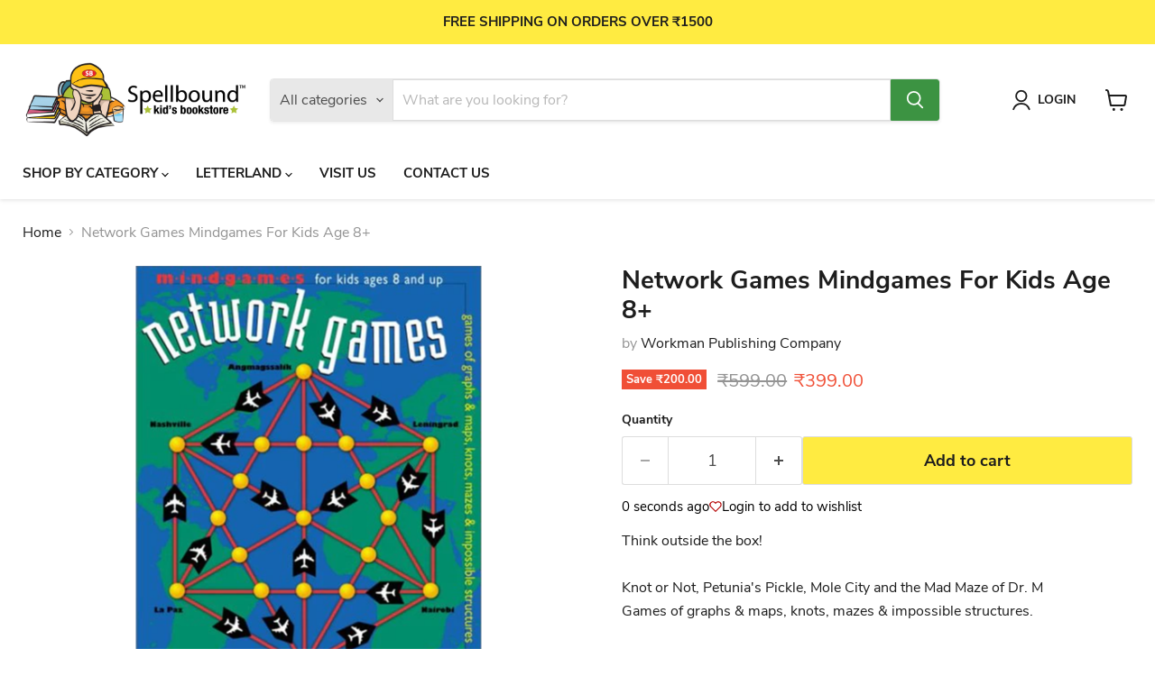

--- FILE ---
content_type: text/html; charset=utf-8
request_url: https://www.spellboundbookstore.com/products/9780761120193
body_size: 26957
content:
<!doctype html>
<html class="no-js no-touch" lang="en">
  <head>
    <meta charset="utf-8">
    <meta http-equiv="x-ua-compatible" content="IE=edge">

    <link rel="preconnect" href="https://cdn.shopify.com">
    <link rel="preconnect" href="https://fonts.shopifycdn.com">
    <link rel="preconnect" href="https://v.shopify.com">
    <link rel="preconnect" href="https://cdn.shopifycloud.com">

    <title>Network Games Mindgames For Kids Age 8+ — Spellbound Kids Bookstore</title>

    
      <meta name="description" content="Think outside the box!Knot or Not, Petunia&#39;s Pickle, Mole City and the Mad Maze of Dr. MGames of graphs &amp;amp; maps, knots, mazes &amp;amp; impossible structures.Beginning with the cover game of Put a Spin on It—an ingenious test of thinking about connections—here are 19 fascinating puzzles that flex the mind. Take the netw">
    

    
      <link rel="shortcut icon" href="//www.spellboundbookstore.com/cdn/shop/files/Spellbound-Logo-Only-Round_32x32.png?v=1682748455" type="image/png">
    

    
      <link rel="canonical" href="https://www.spellboundbookstore.com/products/9780761120193" />
    

    <meta name="viewport" content="width=device-width">

    
    





<meta property="og:site_name" content="Spellbound Kids Bookstore">
<meta property="og:url" content="https://www.spellboundbookstore.com/products/9780761120193">
<meta property="og:title" content="Network Games Mindgames For Kids Age 8+">
<meta property="og:type" content="product">
<meta property="og:description" content="Think outside the box!Knot or Not, Petunia&#39;s Pickle, Mole City and the Mad Maze of Dr. MGames of graphs &amp;amp; maps, knots, mazes &amp;amp; impossible structures.Beginning with the cover game of Put a Spin on It—an ingenious test of thinking about connections—here are 19 fascinating puzzles that flex the mind. Take the netw">




    
    
    

    
    
    <meta
      property="og:image"
      content="https://www.spellboundbookstore.com/cdn/shop/products/9780761120193_1200x1488.jpg?v=1607436507"
    />
    <meta
      property="og:image:secure_url"
      content="https://www.spellboundbookstore.com/cdn/shop/products/9780761120193_1200x1488.jpg?v=1607436507"
    />
    <meta property="og:image:width" content="1200" />
    <meta property="og:image:height" content="1488" />
    
    
    <meta property="og:image:alt" content="Social media image" />
  












<meta name="twitter:title" content="Network Games Mindgames For Kids Age 8+">
<meta name="twitter:description" content="Think outside the box!Knot or Not, Petunia&#39;s Pickle, Mole City and the Mad Maze of Dr. MGames of graphs &amp;amp; maps, knots, mazes &amp;amp; impossible structures.Beginning with the cover game of Put a Spin on It—an ingenious test of thinking about connections—here are 19 fascinating puzzles that flex the mind. Take the netw">


    
    
    
      
      
      <meta name="twitter:card" content="summary">
    
    
    <meta
      property="twitter:image"
      content="https://www.spellboundbookstore.com/cdn/shop/products/9780761120193_1200x1200_crop_center.jpg?v=1607436507"
    />
    <meta property="twitter:image:width" content="1200" />
    <meta property="twitter:image:height" content="1200" />
    
    
    <meta property="twitter:image:alt" content="Social media image" />
  



    <link rel="preload" href="//www.spellboundbookstore.com/cdn/fonts/nunito_sans/nunitosans_n7.25d963ed46da26098ebeab731e90d8802d989fa5.woff2" as="font" crossorigin="anonymous">
    <link rel="preload" as="style" href="//www.spellboundbookstore.com/cdn/shop/t/36/assets/theme.css?v=29493776093684817661744266054">

    <script>window.performance && window.performance.mark && window.performance.mark('shopify.content_for_header.start');</script><meta id="shopify-digital-wallet" name="shopify-digital-wallet" content="/12881517/digital_wallets/dialog">
<link rel="alternate" type="application/json+oembed" href="https://www.spellboundbookstore.com/products/9780761120193.oembed">
<script async="async" src="/checkouts/internal/preloads.js?locale=en-IN"></script>
<script id="shopify-features" type="application/json">{"accessToken":"dd2489fbc2c0a0621d698229cec20ff0","betas":["rich-media-storefront-analytics"],"domain":"www.spellboundbookstore.com","predictiveSearch":true,"shopId":12881517,"locale":"en"}</script>
<script>var Shopify = Shopify || {};
Shopify.shop = "spellboundbookstore.myshopify.com";
Shopify.locale = "en";
Shopify.currency = {"active":"INR","rate":"1.0"};
Shopify.country = "IN";
Shopify.theme = {"name":"Empire New Theme (Apr 2025)","id":178450465056,"schema_name":"Empire","schema_version":"11.1.3","theme_store_id":838,"role":"main"};
Shopify.theme.handle = "null";
Shopify.theme.style = {"id":null,"handle":null};
Shopify.cdnHost = "www.spellboundbookstore.com/cdn";
Shopify.routes = Shopify.routes || {};
Shopify.routes.root = "/";</script>
<script type="module">!function(o){(o.Shopify=o.Shopify||{}).modules=!0}(window);</script>
<script>!function(o){function n(){var o=[];function n(){o.push(Array.prototype.slice.apply(arguments))}return n.q=o,n}var t=o.Shopify=o.Shopify||{};t.loadFeatures=n(),t.autoloadFeatures=n()}(window);</script>
<script id="shop-js-analytics" type="application/json">{"pageType":"product"}</script>
<script defer="defer" async type="module" src="//www.spellboundbookstore.com/cdn/shopifycloud/shop-js/modules/v2/client.init-shop-cart-sync_BT-GjEfc.en.esm.js"></script>
<script defer="defer" async type="module" src="//www.spellboundbookstore.com/cdn/shopifycloud/shop-js/modules/v2/chunk.common_D58fp_Oc.esm.js"></script>
<script defer="defer" async type="module" src="//www.spellboundbookstore.com/cdn/shopifycloud/shop-js/modules/v2/chunk.modal_xMitdFEc.esm.js"></script>
<script type="module">
  await import("//www.spellboundbookstore.com/cdn/shopifycloud/shop-js/modules/v2/client.init-shop-cart-sync_BT-GjEfc.en.esm.js");
await import("//www.spellboundbookstore.com/cdn/shopifycloud/shop-js/modules/v2/chunk.common_D58fp_Oc.esm.js");
await import("//www.spellboundbookstore.com/cdn/shopifycloud/shop-js/modules/v2/chunk.modal_xMitdFEc.esm.js");

  window.Shopify.SignInWithShop?.initShopCartSync?.({"fedCMEnabled":true,"windoidEnabled":true});

</script>
<script>(function() {
  var isLoaded = false;
  function asyncLoad() {
    if (isLoaded) return;
    isLoaded = true;
    var urls = ["https:\/\/cdn.hextom.com\/js\/quickannouncementbar.js?shop=spellboundbookstore.myshopify.com"];
    for (var i = 0; i < urls.length; i++) {
      var s = document.createElement('script');
      s.type = 'text/javascript';
      s.async = true;
      s.src = urls[i];
      var x = document.getElementsByTagName('script')[0];
      x.parentNode.insertBefore(s, x);
    }
  };
  if(window.attachEvent) {
    window.attachEvent('onload', asyncLoad);
  } else {
    window.addEventListener('load', asyncLoad, false);
  }
})();</script>
<script id="__st">var __st={"a":12881517,"offset":19800,"reqid":"c92d5a41-84c6-4f25-b271-34c17dd31c62-1769244198","pageurl":"www.spellboundbookstore.com\/products\/9780761120193","u":"91b9f2242346","p":"product","rtyp":"product","rid":7083470535};</script>
<script>window.ShopifyPaypalV4VisibilityTracking = true;</script>
<script id="captcha-bootstrap">!function(){'use strict';const t='contact',e='account',n='new_comment',o=[[t,t],['blogs',n],['comments',n],[t,'customer']],c=[[e,'customer_login'],[e,'guest_login'],[e,'recover_customer_password'],[e,'create_customer']],r=t=>t.map((([t,e])=>`form[action*='/${t}']:not([data-nocaptcha='true']) input[name='form_type'][value='${e}']`)).join(','),a=t=>()=>t?[...document.querySelectorAll(t)].map((t=>t.form)):[];function s(){const t=[...o],e=r(t);return a(e)}const i='password',u='form_key',d=['recaptcha-v3-token','g-recaptcha-response','h-captcha-response',i],f=()=>{try{return window.sessionStorage}catch{return}},m='__shopify_v',_=t=>t.elements[u];function p(t,e,n=!1){try{const o=window.sessionStorage,c=JSON.parse(o.getItem(e)),{data:r}=function(t){const{data:e,action:n}=t;return t[m]||n?{data:e,action:n}:{data:t,action:n}}(c);for(const[e,n]of Object.entries(r))t.elements[e]&&(t.elements[e].value=n);n&&o.removeItem(e)}catch(o){console.error('form repopulation failed',{error:o})}}const l='form_type',E='cptcha';function T(t){t.dataset[E]=!0}const w=window,h=w.document,L='Shopify',v='ce_forms',y='captcha';let A=!1;((t,e)=>{const n=(g='f06e6c50-85a8-45c8-87d0-21a2b65856fe',I='https://cdn.shopify.com/shopifycloud/storefront-forms-hcaptcha/ce_storefront_forms_captcha_hcaptcha.v1.5.2.iife.js',D={infoText:'Protected by hCaptcha',privacyText:'Privacy',termsText:'Terms'},(t,e,n)=>{const o=w[L][v],c=o.bindForm;if(c)return c(t,g,e,D).then(n);var r;o.q.push([[t,g,e,D],n]),r=I,A||(h.body.append(Object.assign(h.createElement('script'),{id:'captcha-provider',async:!0,src:r})),A=!0)});var g,I,D;w[L]=w[L]||{},w[L][v]=w[L][v]||{},w[L][v].q=[],w[L][y]=w[L][y]||{},w[L][y].protect=function(t,e){n(t,void 0,e),T(t)},Object.freeze(w[L][y]),function(t,e,n,w,h,L){const[v,y,A,g]=function(t,e,n){const i=e?o:[],u=t?c:[],d=[...i,...u],f=r(d),m=r(i),_=r(d.filter((([t,e])=>n.includes(e))));return[a(f),a(m),a(_),s()]}(w,h,L),I=t=>{const e=t.target;return e instanceof HTMLFormElement?e:e&&e.form},D=t=>v().includes(t);t.addEventListener('submit',(t=>{const e=I(t);if(!e)return;const n=D(e)&&!e.dataset.hcaptchaBound&&!e.dataset.recaptchaBound,o=_(e),c=g().includes(e)&&(!o||!o.value);(n||c)&&t.preventDefault(),c&&!n&&(function(t){try{if(!f())return;!function(t){const e=f();if(!e)return;const n=_(t);if(!n)return;const o=n.value;o&&e.removeItem(o)}(t);const e=Array.from(Array(32),(()=>Math.random().toString(36)[2])).join('');!function(t,e){_(t)||t.append(Object.assign(document.createElement('input'),{type:'hidden',name:u})),t.elements[u].value=e}(t,e),function(t,e){const n=f();if(!n)return;const o=[...t.querySelectorAll(`input[type='${i}']`)].map((({name:t})=>t)),c=[...d,...o],r={};for(const[a,s]of new FormData(t).entries())c.includes(a)||(r[a]=s);n.setItem(e,JSON.stringify({[m]:1,action:t.action,data:r}))}(t,e)}catch(e){console.error('failed to persist form',e)}}(e),e.submit())}));const S=(t,e)=>{t&&!t.dataset[E]&&(n(t,e.some((e=>e===t))),T(t))};for(const o of['focusin','change'])t.addEventListener(o,(t=>{const e=I(t);D(e)&&S(e,y())}));const B=e.get('form_key'),M=e.get(l),P=B&&M;t.addEventListener('DOMContentLoaded',(()=>{const t=y();if(P)for(const e of t)e.elements[l].value===M&&p(e,B);[...new Set([...A(),...v().filter((t=>'true'===t.dataset.shopifyCaptcha))])].forEach((e=>S(e,t)))}))}(h,new URLSearchParams(w.location.search),n,t,e,['guest_login'])})(!0,!0)}();</script>
<script integrity="sha256-4kQ18oKyAcykRKYeNunJcIwy7WH5gtpwJnB7kiuLZ1E=" data-source-attribution="shopify.loadfeatures" defer="defer" src="//www.spellboundbookstore.com/cdn/shopifycloud/storefront/assets/storefront/load_feature-a0a9edcb.js" crossorigin="anonymous"></script>
<script data-source-attribution="shopify.dynamic_checkout.dynamic.init">var Shopify=Shopify||{};Shopify.PaymentButton=Shopify.PaymentButton||{isStorefrontPortableWallets:!0,init:function(){window.Shopify.PaymentButton.init=function(){};var t=document.createElement("script");t.src="https://www.spellboundbookstore.com/cdn/shopifycloud/portable-wallets/latest/portable-wallets.en.js",t.type="module",document.head.appendChild(t)}};
</script>
<script data-source-attribution="shopify.dynamic_checkout.buyer_consent">
  function portableWalletsHideBuyerConsent(e){var t=document.getElementById("shopify-buyer-consent"),n=document.getElementById("shopify-subscription-policy-button");t&&n&&(t.classList.add("hidden"),t.setAttribute("aria-hidden","true"),n.removeEventListener("click",e))}function portableWalletsShowBuyerConsent(e){var t=document.getElementById("shopify-buyer-consent"),n=document.getElementById("shopify-subscription-policy-button");t&&n&&(t.classList.remove("hidden"),t.removeAttribute("aria-hidden"),n.addEventListener("click",e))}window.Shopify?.PaymentButton&&(window.Shopify.PaymentButton.hideBuyerConsent=portableWalletsHideBuyerConsent,window.Shopify.PaymentButton.showBuyerConsent=portableWalletsShowBuyerConsent);
</script>
<script data-source-attribution="shopify.dynamic_checkout.cart.bootstrap">document.addEventListener("DOMContentLoaded",(function(){function t(){return document.querySelector("shopify-accelerated-checkout-cart, shopify-accelerated-checkout")}if(t())Shopify.PaymentButton.init();else{new MutationObserver((function(e,n){t()&&(Shopify.PaymentButton.init(),n.disconnect())})).observe(document.body,{childList:!0,subtree:!0})}}));
</script>

<script>window.performance && window.performance.mark && window.performance.mark('shopify.content_for_header.end');</script>

    <link href="//www.spellboundbookstore.com/cdn/shop/t/36/assets/theme.css?v=29493776093684817661744266054" rel="stylesheet" type="text/css" media="all" />

    

    
    <script>
      window.Theme = window.Theme || {};
      window.Theme.version = '11.1.3';
      window.Theme.name = 'Empire';
      window.Theme.routes = {
        "root_url": "/",
        "account_url": "/account",
        "account_login_url": "/account/login",
        "account_logout_url": "/account/logout",
        "account_register_url": "/account/register",
        "account_addresses_url": "/account/addresses",
        "collections_url": "/collections",
        "all_products_collection_url": "/collections/all",
        "search_url": "/search",
        "predictive_search_url": "/search/suggest",
        "cart_url": "/cart",
        "cart_add_url": "/cart/add",
        "cart_change_url": "/cart/change",
        "cart_clear_url": "/cart/clear",
        "product_recommendations_url": "/recommendations/products",
      };
    </script>
    

  <script src="https://cdn.shopify.com/extensions/f878ef65-22bc-4bdb-9187-9f02e2fe47ac/0.8.0/assets/wishlist.js" type="text/javascript" defer="defer"></script>
<link href="https://cdn.shopify.com/extensions/f878ef65-22bc-4bdb-9187-9f02e2fe47ac/0.8.0/assets/wishlist.css" rel="stylesheet" type="text/css" media="all">
<link href="https://monorail-edge.shopifysvc.com" rel="dns-prefetch">
<script>(function(){if ("sendBeacon" in navigator && "performance" in window) {try {var session_token_from_headers = performance.getEntriesByType('navigation')[0].serverTiming.find(x => x.name == '_s').description;} catch {var session_token_from_headers = undefined;}var session_cookie_matches = document.cookie.match(/_shopify_s=([^;]*)/);var session_token_from_cookie = session_cookie_matches && session_cookie_matches.length === 2 ? session_cookie_matches[1] : "";var session_token = session_token_from_headers || session_token_from_cookie || "";function handle_abandonment_event(e) {var entries = performance.getEntries().filter(function(entry) {return /monorail-edge.shopifysvc.com/.test(entry.name);});if (!window.abandonment_tracked && entries.length === 0) {window.abandonment_tracked = true;var currentMs = Date.now();var navigation_start = performance.timing.navigationStart;var payload = {shop_id: 12881517,url: window.location.href,navigation_start,duration: currentMs - navigation_start,session_token,page_type: "product"};window.navigator.sendBeacon("https://monorail-edge.shopifysvc.com/v1/produce", JSON.stringify({schema_id: "online_store_buyer_site_abandonment/1.1",payload: payload,metadata: {event_created_at_ms: currentMs,event_sent_at_ms: currentMs}}));}}window.addEventListener('pagehide', handle_abandonment_event);}}());</script>
<script id="web-pixels-manager-setup">(function e(e,d,r,n,o){if(void 0===o&&(o={}),!Boolean(null===(a=null===(i=window.Shopify)||void 0===i?void 0:i.analytics)||void 0===a?void 0:a.replayQueue)){var i,a;window.Shopify=window.Shopify||{};var t=window.Shopify;t.analytics=t.analytics||{};var s=t.analytics;s.replayQueue=[],s.publish=function(e,d,r){return s.replayQueue.push([e,d,r]),!0};try{self.performance.mark("wpm:start")}catch(e){}var l=function(){var e={modern:/Edge?\/(1{2}[4-9]|1[2-9]\d|[2-9]\d{2}|\d{4,})\.\d+(\.\d+|)|Firefox\/(1{2}[4-9]|1[2-9]\d|[2-9]\d{2}|\d{4,})\.\d+(\.\d+|)|Chrom(ium|e)\/(9{2}|\d{3,})\.\d+(\.\d+|)|(Maci|X1{2}).+ Version\/(15\.\d+|(1[6-9]|[2-9]\d|\d{3,})\.\d+)([,.]\d+|)( \(\w+\)|)( Mobile\/\w+|) Safari\/|Chrome.+OPR\/(9{2}|\d{3,})\.\d+\.\d+|(CPU[ +]OS|iPhone[ +]OS|CPU[ +]iPhone|CPU IPhone OS|CPU iPad OS)[ +]+(15[._]\d+|(1[6-9]|[2-9]\d|\d{3,})[._]\d+)([._]\d+|)|Android:?[ /-](13[3-9]|1[4-9]\d|[2-9]\d{2}|\d{4,})(\.\d+|)(\.\d+|)|Android.+Firefox\/(13[5-9]|1[4-9]\d|[2-9]\d{2}|\d{4,})\.\d+(\.\d+|)|Android.+Chrom(ium|e)\/(13[3-9]|1[4-9]\d|[2-9]\d{2}|\d{4,})\.\d+(\.\d+|)|SamsungBrowser\/([2-9]\d|\d{3,})\.\d+/,legacy:/Edge?\/(1[6-9]|[2-9]\d|\d{3,})\.\d+(\.\d+|)|Firefox\/(5[4-9]|[6-9]\d|\d{3,})\.\d+(\.\d+|)|Chrom(ium|e)\/(5[1-9]|[6-9]\d|\d{3,})\.\d+(\.\d+|)([\d.]+$|.*Safari\/(?![\d.]+ Edge\/[\d.]+$))|(Maci|X1{2}).+ Version\/(10\.\d+|(1[1-9]|[2-9]\d|\d{3,})\.\d+)([,.]\d+|)( \(\w+\)|)( Mobile\/\w+|) Safari\/|Chrome.+OPR\/(3[89]|[4-9]\d|\d{3,})\.\d+\.\d+|(CPU[ +]OS|iPhone[ +]OS|CPU[ +]iPhone|CPU IPhone OS|CPU iPad OS)[ +]+(10[._]\d+|(1[1-9]|[2-9]\d|\d{3,})[._]\d+)([._]\d+|)|Android:?[ /-](13[3-9]|1[4-9]\d|[2-9]\d{2}|\d{4,})(\.\d+|)(\.\d+|)|Mobile Safari.+OPR\/([89]\d|\d{3,})\.\d+\.\d+|Android.+Firefox\/(13[5-9]|1[4-9]\d|[2-9]\d{2}|\d{4,})\.\d+(\.\d+|)|Android.+Chrom(ium|e)\/(13[3-9]|1[4-9]\d|[2-9]\d{2}|\d{4,})\.\d+(\.\d+|)|Android.+(UC? ?Browser|UCWEB|U3)[ /]?(15\.([5-9]|\d{2,})|(1[6-9]|[2-9]\d|\d{3,})\.\d+)\.\d+|SamsungBrowser\/(5\.\d+|([6-9]|\d{2,})\.\d+)|Android.+MQ{2}Browser\/(14(\.(9|\d{2,})|)|(1[5-9]|[2-9]\d|\d{3,})(\.\d+|))(\.\d+|)|K[Aa][Ii]OS\/(3\.\d+|([4-9]|\d{2,})\.\d+)(\.\d+|)/},d=e.modern,r=e.legacy,n=navigator.userAgent;return n.match(d)?"modern":n.match(r)?"legacy":"unknown"}(),u="modern"===l?"modern":"legacy",c=(null!=n?n:{modern:"",legacy:""})[u],f=function(e){return[e.baseUrl,"/wpm","/b",e.hashVersion,"modern"===e.buildTarget?"m":"l",".js"].join("")}({baseUrl:d,hashVersion:r,buildTarget:u}),m=function(e){var d=e.version,r=e.bundleTarget,n=e.surface,o=e.pageUrl,i=e.monorailEndpoint;return{emit:function(e){var a=e.status,t=e.errorMsg,s=(new Date).getTime(),l=JSON.stringify({metadata:{event_sent_at_ms:s},events:[{schema_id:"web_pixels_manager_load/3.1",payload:{version:d,bundle_target:r,page_url:o,status:a,surface:n,error_msg:t},metadata:{event_created_at_ms:s}}]});if(!i)return console&&console.warn&&console.warn("[Web Pixels Manager] No Monorail endpoint provided, skipping logging."),!1;try{return self.navigator.sendBeacon.bind(self.navigator)(i,l)}catch(e){}var u=new XMLHttpRequest;try{return u.open("POST",i,!0),u.setRequestHeader("Content-Type","text/plain"),u.send(l),!0}catch(e){return console&&console.warn&&console.warn("[Web Pixels Manager] Got an unhandled error while logging to Monorail."),!1}}}}({version:r,bundleTarget:l,surface:e.surface,pageUrl:self.location.href,monorailEndpoint:e.monorailEndpoint});try{o.browserTarget=l,function(e){var d=e.src,r=e.async,n=void 0===r||r,o=e.onload,i=e.onerror,a=e.sri,t=e.scriptDataAttributes,s=void 0===t?{}:t,l=document.createElement("script"),u=document.querySelector("head"),c=document.querySelector("body");if(l.async=n,l.src=d,a&&(l.integrity=a,l.crossOrigin="anonymous"),s)for(var f in s)if(Object.prototype.hasOwnProperty.call(s,f))try{l.dataset[f]=s[f]}catch(e){}if(o&&l.addEventListener("load",o),i&&l.addEventListener("error",i),u)u.appendChild(l);else{if(!c)throw new Error("Did not find a head or body element to append the script");c.appendChild(l)}}({src:f,async:!0,onload:function(){if(!function(){var e,d;return Boolean(null===(d=null===(e=window.Shopify)||void 0===e?void 0:e.analytics)||void 0===d?void 0:d.initialized)}()){var d=window.webPixelsManager.init(e)||void 0;if(d){var r=window.Shopify.analytics;r.replayQueue.forEach((function(e){var r=e[0],n=e[1],o=e[2];d.publishCustomEvent(r,n,o)})),r.replayQueue=[],r.publish=d.publishCustomEvent,r.visitor=d.visitor,r.initialized=!0}}},onerror:function(){return m.emit({status:"failed",errorMsg:"".concat(f," has failed to load")})},sri:function(e){var d=/^sha384-[A-Za-z0-9+/=]+$/;return"string"==typeof e&&d.test(e)}(c)?c:"",scriptDataAttributes:o}),m.emit({status:"loading"})}catch(e){m.emit({status:"failed",errorMsg:(null==e?void 0:e.message)||"Unknown error"})}}})({shopId: 12881517,storefrontBaseUrl: "https://www.spellboundbookstore.com",extensionsBaseUrl: "https://extensions.shopifycdn.com/cdn/shopifycloud/web-pixels-manager",monorailEndpoint: "https://monorail-edge.shopifysvc.com/unstable/produce_batch",surface: "storefront-renderer",enabledBetaFlags: ["2dca8a86"],webPixelsConfigList: [{"id":"1293779232","configuration":"{\"pixel_id\":\"671424978872027\",\"pixel_type\":\"facebook_pixel\"}","eventPayloadVersion":"v1","runtimeContext":"OPEN","scriptVersion":"ca16bc87fe92b6042fbaa3acc2fbdaa6","type":"APP","apiClientId":2329312,"privacyPurposes":["ANALYTICS","MARKETING","SALE_OF_DATA"],"dataSharingAdjustments":{"protectedCustomerApprovalScopes":["read_customer_address","read_customer_email","read_customer_name","read_customer_personal_data","read_customer_phone"]}},{"id":"772669728","configuration":"{\"config\":\"{\\\"pixel_id\\\":\\\"G-E4J2TKWGJT\\\",\\\"gtag_events\\\":[{\\\"type\\\":\\\"purchase\\\",\\\"action_label\\\":\\\"G-E4J2TKWGJT\\\"},{\\\"type\\\":\\\"page_view\\\",\\\"action_label\\\":\\\"G-E4J2TKWGJT\\\"},{\\\"type\\\":\\\"view_item\\\",\\\"action_label\\\":\\\"G-E4J2TKWGJT\\\"},{\\\"type\\\":\\\"search\\\",\\\"action_label\\\":\\\"G-E4J2TKWGJT\\\"},{\\\"type\\\":\\\"add_to_cart\\\",\\\"action_label\\\":\\\"G-E4J2TKWGJT\\\"},{\\\"type\\\":\\\"begin_checkout\\\",\\\"action_label\\\":\\\"G-E4J2TKWGJT\\\"},{\\\"type\\\":\\\"add_payment_info\\\",\\\"action_label\\\":\\\"G-E4J2TKWGJT\\\"}],\\\"enable_monitoring_mode\\\":false}\"}","eventPayloadVersion":"v1","runtimeContext":"OPEN","scriptVersion":"b2a88bafab3e21179ed38636efcd8a93","type":"APP","apiClientId":1780363,"privacyPurposes":[],"dataSharingAdjustments":{"protectedCustomerApprovalScopes":["read_customer_address","read_customer_email","read_customer_name","read_customer_personal_data","read_customer_phone"]}},{"id":"shopify-app-pixel","configuration":"{}","eventPayloadVersion":"v1","runtimeContext":"STRICT","scriptVersion":"0450","apiClientId":"shopify-pixel","type":"APP","privacyPurposes":["ANALYTICS","MARKETING"]},{"id":"shopify-custom-pixel","eventPayloadVersion":"v1","runtimeContext":"LAX","scriptVersion":"0450","apiClientId":"shopify-pixel","type":"CUSTOM","privacyPurposes":["ANALYTICS","MARKETING"]}],isMerchantRequest: false,initData: {"shop":{"name":"Spellbound Kids Bookstore","paymentSettings":{"currencyCode":"INR"},"myshopifyDomain":"spellboundbookstore.myshopify.com","countryCode":"IN","storefrontUrl":"https:\/\/www.spellboundbookstore.com"},"customer":null,"cart":null,"checkout":null,"productVariants":[{"price":{"amount":399.0,"currencyCode":"INR"},"product":{"title":"Network Games Mindgames For Kids Age 8+","vendor":"Workman Publishing Company","id":"7083470535","untranslatedTitle":"Network Games Mindgames For Kids Age 8+","url":"\/products\/9780761120193","type":"Hardcover"},"id":"22482829127","image":{"src":"\/\/www.spellboundbookstore.com\/cdn\/shop\/products\/9780761120193.jpg?v=1607436507"},"sku":"9780761120193","title":"Default Title","untranslatedTitle":"Default Title"}],"purchasingCompany":null},},"https://www.spellboundbookstore.com/cdn","fcfee988w5aeb613cpc8e4bc33m6693e112",{"modern":"","legacy":""},{"shopId":"12881517","storefrontBaseUrl":"https:\/\/www.spellboundbookstore.com","extensionBaseUrl":"https:\/\/extensions.shopifycdn.com\/cdn\/shopifycloud\/web-pixels-manager","surface":"storefront-renderer","enabledBetaFlags":"[\"2dca8a86\"]","isMerchantRequest":"false","hashVersion":"fcfee988w5aeb613cpc8e4bc33m6693e112","publish":"custom","events":"[[\"page_viewed\",{}],[\"product_viewed\",{\"productVariant\":{\"price\":{\"amount\":399.0,\"currencyCode\":\"INR\"},\"product\":{\"title\":\"Network Games Mindgames For Kids Age 8+\",\"vendor\":\"Workman Publishing Company\",\"id\":\"7083470535\",\"untranslatedTitle\":\"Network Games Mindgames For Kids Age 8+\",\"url\":\"\/products\/9780761120193\",\"type\":\"Hardcover\"},\"id\":\"22482829127\",\"image\":{\"src\":\"\/\/www.spellboundbookstore.com\/cdn\/shop\/products\/9780761120193.jpg?v=1607436507\"},\"sku\":\"9780761120193\",\"title\":\"Default Title\",\"untranslatedTitle\":\"Default Title\"}}]]"});</script><script>
  window.ShopifyAnalytics = window.ShopifyAnalytics || {};
  window.ShopifyAnalytics.meta = window.ShopifyAnalytics.meta || {};
  window.ShopifyAnalytics.meta.currency = 'INR';
  var meta = {"product":{"id":7083470535,"gid":"gid:\/\/shopify\/Product\/7083470535","vendor":"Workman Publishing Company","type":"Hardcover","handle":"9780761120193","variants":[{"id":22482829127,"price":39900,"name":"Network Games Mindgames For Kids Age 8+","public_title":null,"sku":"9780761120193"}],"remote":false},"page":{"pageType":"product","resourceType":"product","resourceId":7083470535,"requestId":"c92d5a41-84c6-4f25-b271-34c17dd31c62-1769244198"}};
  for (var attr in meta) {
    window.ShopifyAnalytics.meta[attr] = meta[attr];
  }
</script>
<script class="analytics">
  (function () {
    var customDocumentWrite = function(content) {
      var jquery = null;

      if (window.jQuery) {
        jquery = window.jQuery;
      } else if (window.Checkout && window.Checkout.$) {
        jquery = window.Checkout.$;
      }

      if (jquery) {
        jquery('body').append(content);
      }
    };

    var hasLoggedConversion = function(token) {
      if (token) {
        return document.cookie.indexOf('loggedConversion=' + token) !== -1;
      }
      return false;
    }

    var setCookieIfConversion = function(token) {
      if (token) {
        var twoMonthsFromNow = new Date(Date.now());
        twoMonthsFromNow.setMonth(twoMonthsFromNow.getMonth() + 2);

        document.cookie = 'loggedConversion=' + token + '; expires=' + twoMonthsFromNow;
      }
    }

    var trekkie = window.ShopifyAnalytics.lib = window.trekkie = window.trekkie || [];
    if (trekkie.integrations) {
      return;
    }
    trekkie.methods = [
      'identify',
      'page',
      'ready',
      'track',
      'trackForm',
      'trackLink'
    ];
    trekkie.factory = function(method) {
      return function() {
        var args = Array.prototype.slice.call(arguments);
        args.unshift(method);
        trekkie.push(args);
        return trekkie;
      };
    };
    for (var i = 0; i < trekkie.methods.length; i++) {
      var key = trekkie.methods[i];
      trekkie[key] = trekkie.factory(key);
    }
    trekkie.load = function(config) {
      trekkie.config = config || {};
      trekkie.config.initialDocumentCookie = document.cookie;
      var first = document.getElementsByTagName('script')[0];
      var script = document.createElement('script');
      script.type = 'text/javascript';
      script.onerror = function(e) {
        var scriptFallback = document.createElement('script');
        scriptFallback.type = 'text/javascript';
        scriptFallback.onerror = function(error) {
                var Monorail = {
      produce: function produce(monorailDomain, schemaId, payload) {
        var currentMs = new Date().getTime();
        var event = {
          schema_id: schemaId,
          payload: payload,
          metadata: {
            event_created_at_ms: currentMs,
            event_sent_at_ms: currentMs
          }
        };
        return Monorail.sendRequest("https://" + monorailDomain + "/v1/produce", JSON.stringify(event));
      },
      sendRequest: function sendRequest(endpointUrl, payload) {
        // Try the sendBeacon API
        if (window && window.navigator && typeof window.navigator.sendBeacon === 'function' && typeof window.Blob === 'function' && !Monorail.isIos12()) {
          var blobData = new window.Blob([payload], {
            type: 'text/plain'
          });

          if (window.navigator.sendBeacon(endpointUrl, blobData)) {
            return true;
          } // sendBeacon was not successful

        } // XHR beacon

        var xhr = new XMLHttpRequest();

        try {
          xhr.open('POST', endpointUrl);
          xhr.setRequestHeader('Content-Type', 'text/plain');
          xhr.send(payload);
        } catch (e) {
          console.log(e);
        }

        return false;
      },
      isIos12: function isIos12() {
        return window.navigator.userAgent.lastIndexOf('iPhone; CPU iPhone OS 12_') !== -1 || window.navigator.userAgent.lastIndexOf('iPad; CPU OS 12_') !== -1;
      }
    };
    Monorail.produce('monorail-edge.shopifysvc.com',
      'trekkie_storefront_load_errors/1.1',
      {shop_id: 12881517,
      theme_id: 178450465056,
      app_name: "storefront",
      context_url: window.location.href,
      source_url: "//www.spellboundbookstore.com/cdn/s/trekkie.storefront.8d95595f799fbf7e1d32231b9a28fd43b70c67d3.min.js"});

        };
        scriptFallback.async = true;
        scriptFallback.src = '//www.spellboundbookstore.com/cdn/s/trekkie.storefront.8d95595f799fbf7e1d32231b9a28fd43b70c67d3.min.js';
        first.parentNode.insertBefore(scriptFallback, first);
      };
      script.async = true;
      script.src = '//www.spellboundbookstore.com/cdn/s/trekkie.storefront.8d95595f799fbf7e1d32231b9a28fd43b70c67d3.min.js';
      first.parentNode.insertBefore(script, first);
    };
    trekkie.load(
      {"Trekkie":{"appName":"storefront","development":false,"defaultAttributes":{"shopId":12881517,"isMerchantRequest":null,"themeId":178450465056,"themeCityHash":"5491207682834137904","contentLanguage":"en","currency":"INR","eventMetadataId":"8147eb1b-53f0-47db-b848-e4c2b100012e"},"isServerSideCookieWritingEnabled":true,"monorailRegion":"shop_domain","enabledBetaFlags":["65f19447"]},"Session Attribution":{},"S2S":{"facebookCapiEnabled":true,"source":"trekkie-storefront-renderer","apiClientId":580111}}
    );

    var loaded = false;
    trekkie.ready(function() {
      if (loaded) return;
      loaded = true;

      window.ShopifyAnalytics.lib = window.trekkie;

      var originalDocumentWrite = document.write;
      document.write = customDocumentWrite;
      try { window.ShopifyAnalytics.merchantGoogleAnalytics.call(this); } catch(error) {};
      document.write = originalDocumentWrite;

      window.ShopifyAnalytics.lib.page(null,{"pageType":"product","resourceType":"product","resourceId":7083470535,"requestId":"c92d5a41-84c6-4f25-b271-34c17dd31c62-1769244198","shopifyEmitted":true});

      var match = window.location.pathname.match(/checkouts\/(.+)\/(thank_you|post_purchase)/)
      var token = match? match[1]: undefined;
      if (!hasLoggedConversion(token)) {
        setCookieIfConversion(token);
        window.ShopifyAnalytics.lib.track("Viewed Product",{"currency":"INR","variantId":22482829127,"productId":7083470535,"productGid":"gid:\/\/shopify\/Product\/7083470535","name":"Network Games Mindgames For Kids Age 8+","price":"399.00","sku":"9780761120193","brand":"Workman Publishing Company","variant":null,"category":"Hardcover","nonInteraction":true,"remote":false},undefined,undefined,{"shopifyEmitted":true});
      window.ShopifyAnalytics.lib.track("monorail:\/\/trekkie_storefront_viewed_product\/1.1",{"currency":"INR","variantId":22482829127,"productId":7083470535,"productGid":"gid:\/\/shopify\/Product\/7083470535","name":"Network Games Mindgames For Kids Age 8+","price":"399.00","sku":"9780761120193","brand":"Workman Publishing Company","variant":null,"category":"Hardcover","nonInteraction":true,"remote":false,"referer":"https:\/\/www.spellboundbookstore.com\/products\/9780761120193"});
      }
    });


        var eventsListenerScript = document.createElement('script');
        eventsListenerScript.async = true;
        eventsListenerScript.src = "//www.spellboundbookstore.com/cdn/shopifycloud/storefront/assets/shop_events_listener-3da45d37.js";
        document.getElementsByTagName('head')[0].appendChild(eventsListenerScript);

})();</script>
  <script>
  if (!window.ga || (window.ga && typeof window.ga !== 'function')) {
    window.ga = function ga() {
      (window.ga.q = window.ga.q || []).push(arguments);
      if (window.Shopify && window.Shopify.analytics && typeof window.Shopify.analytics.publish === 'function') {
        window.Shopify.analytics.publish("ga_stub_called", {}, {sendTo: "google_osp_migration"});
      }
      console.error("Shopify's Google Analytics stub called with:", Array.from(arguments), "\nSee https://help.shopify.com/manual/promoting-marketing/pixels/pixel-migration#google for more information.");
    };
    if (window.Shopify && window.Shopify.analytics && typeof window.Shopify.analytics.publish === 'function') {
      window.Shopify.analytics.publish("ga_stub_initialized", {}, {sendTo: "google_osp_migration"});
    }
  }
</script>
<script
  defer
  src="https://www.spellboundbookstore.com/cdn/shopifycloud/perf-kit/shopify-perf-kit-3.0.4.min.js"
  data-application="storefront-renderer"
  data-shop-id="12881517"
  data-render-region="gcp-us-central1"
  data-page-type="product"
  data-theme-instance-id="178450465056"
  data-theme-name="Empire"
  data-theme-version="11.1.3"
  data-monorail-region="shop_domain"
  data-resource-timing-sampling-rate="10"
  data-shs="true"
  data-shs-beacon="true"
  data-shs-export-with-fetch="true"
  data-shs-logs-sample-rate="1"
  data-shs-beacon-endpoint="https://www.spellboundbookstore.com/api/collect"
></script>
</head>

  <body class="template-product" data-instant-allow-query-string data-reduce-animations>
    <script>
      document.documentElement.className=document.documentElement.className.replace(/\bno-js\b/,'js');
      if(window.Shopify&&window.Shopify.designMode)document.documentElement.className+=' in-theme-editor';
      if(('ontouchstart' in window)||window.DocumentTouch&&document instanceof DocumentTouch)document.documentElement.className=document.documentElement.className.replace(/\bno-touch\b/,'has-touch');
    </script>

    
    <svg
      class="icon-star-reference"
      aria-hidden="true"
      focusable="false"
      role="presentation"
      xmlns="http://www.w3.org/2000/svg" width="20" height="20" viewBox="3 3 17 17" fill="none"
    >
      <symbol id="icon-star">
        <rect class="icon-star-background" width="20" height="20" fill="currentColor"/>
        <path d="M10 3L12.163 7.60778L17 8.35121L13.5 11.9359L14.326 17L10 14.6078L5.674 17L6.5 11.9359L3 8.35121L7.837 7.60778L10 3Z" stroke="currentColor" stroke-width="2" stroke-linecap="round" stroke-linejoin="round" fill="none"/>
      </symbol>
      <clipPath id="icon-star-clip">
        <path d="M10 3L12.163 7.60778L17 8.35121L13.5 11.9359L14.326 17L10 14.6078L5.674 17L6.5 11.9359L3 8.35121L7.837 7.60778L10 3Z" stroke="currentColor" stroke-width="2" stroke-linecap="round" stroke-linejoin="round"/>
      </clipPath>
    </svg>
    


    <a class="skip-to-main" href="#site-main">Skip to content</a>

    <!-- BEGIN sections: header-group -->
<div id="shopify-section-sections--24616841117984__announcement-bar" class="shopify-section shopify-section-group-header-group site-announcement"><script
  type="application/json"
  data-section-id="sections--24616841117984__announcement-bar"
  data-section-type="static-announcement">
</script>









  
    <div
      class="
        announcement-bar
        
      "
      style="
        color: #1d1d1d;
        background: #ffeb41;
      "
      data-announcement-bar
    >
      

      
        <div class="announcement-bar-text">
          FREE SHIPPING ON ORDERS OVER ₹1500
        </div>
      

      <div class="announcement-bar-text-mobile">
        
          FREE SHIPPING ON ORDERS OVER ₹1500
        
      </div>
    </div>
  


</div><div id="shopify-section-sections--24616841117984__header" class="shopify-section shopify-section-group-header-group site-header-wrapper">


<script
  type="application/json"
  data-section-id="sections--24616841117984__header"
  data-section-type="static-header"
  data-section-data>
  {
    "settings": {
      "sticky_header": true,
      "has_box_shadow": true,
      "live_search": {
        "enable": true,
        "money_format": "₹{{amount}}",
        "show_mobile_search_bar": true
      }
    }
  }
</script>





<style data-shopify>
  .site-logo {
    max-width: 250px;
  }

  .site-logo-image {
    max-height: 100px;
  }
</style>

<header
  class="site-header site-header-nav--open"
  role="banner"
  data-site-header
>
  <div
    class="
      site-header-main
      
        site-header--full-width
      
    "
    data-site-header-main
    data-site-header-sticky
    
      data-site-header-mobile-search-bar
    
  >
    <button class="site-header-menu-toggle" data-menu-toggle>
      <div class="site-header-menu-toggle--button" tabindex="-1">
        <span class="toggle-icon--bar toggle-icon--bar-top"></span>
        <span class="toggle-icon--bar toggle-icon--bar-middle"></span>
        <span class="toggle-icon--bar toggle-icon--bar-bottom"></span>
        <span class="visually-hidden">Menu</span>
      </div>
    </button>

    

    <div
      class="
        site-header-main-content
        
      "
    >
      <div class="site-header-logo">
        <a
          class="site-logo"
          href="/">
          
            
            

            

  

  <img
    
      src="//www.spellboundbookstore.com/cdn/shop/files/spellbound-logo-options_747x250.png?v=1689665939"
    
    alt=""

    
      data-rimg
      srcset="//www.spellboundbookstore.com/cdn/shop/files/spellbound-logo-options_747x250.png?v=1689665939 1x, //www.spellboundbookstore.com/cdn/shop/files/spellbound-logo-options_799x268.png?v=1689665939 1.07x"
    

    class="site-logo-image"
    style="
        object-fit:cover;object-position:50.0% 50.0%;
      
"
    
  >




          
        </a>
      </div>

      





<div class="live-search" data-live-search><form
    class="
      live-search-form
      form-fields-inline
      
    "
    action="/search"
    method="get"
    role="search"
    aria-label="Product"
    data-live-search-form
  >
    <div class="form-field no-label"><span class="form-field-select-wrapper live-search-filter-wrapper">
          <select
            class="live-search-filter"
            id="live-search-filter"
            data-live-search-filter
            data-filter-all="All categories"
          >
            
            <option value="" selected>All categories</option>
            <option value="" disabled>------</option>
            
              

<option value="product_type:Activity Books">Activity Books</option>
<option value="product_type:Album">Album</option>
<option value="product_type:Art, Craft &amp; Creativity">Art, Craft & Creativity</option>
<option value="product_type:Audio CD">Audio CD</option>
<option value="product_type:Audio, Cassette">Audio, Cassette</option>
<option value="product_type:Bath Book">Bath Book</option>
<option value="product_type:Big Book">Big Book</option>
<option value="product_type:Board book">Board book</option>
<option value="product_type:Book Supplement">Book Supplement</option>
<option value="product_type:Box Set">Box Set</option>
<option value="product_type:Cards">Cards</option>
<option value="product_type:CD-Audio">CD-Audio</option>
<option value="product_type:Cloth Book">Cloth Book</option>
<option value="product_type:DVD">DVD</option>
<option value="product_type:Flash Cards">Flash Cards</option>
<option value="product_type:Flexibound">Flexibound</option>
<option value="product_type:Flip Flap">Flip Flap</option>
<option value="product_type:Foam Book">Foam Book</option>
<option value="product_type:Game">Game</option>
<option value="product_type:Gift Card">Gift Card</option>
<option value="product_type:Handwriting">Handwriting</option>
<option value="product_type:Hardback">Hardback</option>
<option value="product_type:Hardcover">Hardcover</option>
<option value="product_type:Hardcover-spiral">Hardcover-spiral</option>
<option value="product_type:Jigsaw">Jigsaw</option>
<option value="product_type:JP Oversized">JP Oversized</option>
<option value="product_type:Lacing Cards">Lacing Cards</option>
<option value="product_type:Library Binding">Library Binding</option>
<option value="product_type:Magnet">Magnet</option>
<option value="product_type:Magnetic Board">Magnetic Board</option>
<option value="product_type:Magnetic Play Book">Magnetic Play Book</option>
<option value="product_type:Map">Map</option>
<option value="product_type:Mass Market Paperback">Mass Market Paperback</option>
<option value="product_type:Misc.">Misc.</option>
<option value="product_type:Multimedia CD">Multimedia CD</option>
<option value="product_type:Pack">Pack</option>
<option value="product_type:Padded">Padded</option>
<option value="product_type:Paperback">Paperback</option>
<option value="product_type:Parent Guide">Parent Guide</option>
<option value="product_type:Perfect Paperback">Perfect Paperback</option>
<option value="product_type:Phonic Readers">Phonic Readers</option>
<option value="product_type:Picture Book">Picture Book</option>
<option value="product_type:Plastic Comb">Plastic Comb</option>
<option value="product_type:Pop-Up">Pop-Up</option>
<option value="product_type:Poster">Poster</option>
<option value="product_type:Posters">Posters</option>
<option value="product_type:Rag Book">Rag Book</option>
<option value="product_type:Ring-bound">Ring-bound</option>
<option value="product_type:School &amp; Library Binding">School & Library Binding</option>
<option value="product_type:Software">Software</option>
<option value="product_type:Spiral-bound">Spiral-bound</option>
<option value="product_type:Sticker Book">Sticker Book</option>
<option value="product_type:Teaching Resources">Teaching Resources</option>
<option value="product_type:Touch &amp; Feel">Touch & Feel</option>
<option value="product_type:Toy">Toy</option>
<option value="product_type:Unbound">Unbound</option>
<option value="product_type:Wipe Clean">Wipe Clean</option>
<option value="product_type:Workbooks">Workbooks</option>
            
          </select>

          <label
            class="
              live-search-filter-label
              form-field-select
            "
            for="live-search-filter"
            data-live-search-filter-label
          >All categories
</label>
          <svg
  aria-hidden="true"
  focusable="false"
  role="presentation"
  width="8"
  height="6"
  viewBox="0 0 8 6"
  fill="none"
  xmlns="http://www.w3.org/2000/svg"
  class="icon-chevron-down"
>
<path class="icon-chevron-down-left" d="M4 4.5L7 1.5" stroke="currentColor" stroke-width="1.25" stroke-linecap="square"/>
<path class="icon-chevron-down-right" d="M4 4.5L1 1.5" stroke="currentColor" stroke-width="1.25" stroke-linecap="square"/>
</svg>

        </span><input
        class="form-field-input live-search-form-field"
        type="text"
        name="q"
        aria-label="Search"
        placeholder="What are you looking for?"
        
        autocomplete="off"
        data-live-search-input
      >
      <button
        class="live-search-takeover-cancel"
        type="button"
        data-live-search-takeover-cancel>
        Cancel
      </button>

      <button
        class="live-search-button"
        type="submit"
        aria-label="Search"
        data-live-search-submit
      >
        <span class="search-icon search-icon--inactive">
          <svg
  aria-hidden="true"
  focusable="false"
  role="presentation"
  xmlns="http://www.w3.org/2000/svg"
  width="23"
  height="24"
  fill="none"
  viewBox="0 0 23 24"
>
  <path d="M21 21L15.5 15.5" stroke="currentColor" stroke-width="2" stroke-linecap="round"/>
  <circle cx="10" cy="9" r="8" stroke="currentColor" stroke-width="2"/>
</svg>

        </span>
        <span class="search-icon search-icon--active">
          <svg
  aria-hidden="true"
  focusable="false"
  role="presentation"
  width="26"
  height="26"
  viewBox="0 0 26 26"
  xmlns="http://www.w3.org/2000/svg"
>
  <g fill-rule="nonzero" fill="currentColor">
    <path d="M13 26C5.82 26 0 20.18 0 13S5.82 0 13 0s13 5.82 13 13-5.82 13-13 13zm0-3.852a9.148 9.148 0 1 0 0-18.296 9.148 9.148 0 0 0 0 18.296z" opacity=".29"/><path d="M13 26c7.18 0 13-5.82 13-13a1.926 1.926 0 0 0-3.852 0A9.148 9.148 0 0 1 13 22.148 1.926 1.926 0 0 0 13 26z"/>
  </g>
</svg>
        </span>
      </button>
    </div>

    <div class="search-flydown" data-live-search-flydown>
      <div class="search-flydown--placeholder" data-live-search-placeholder>
        <div class="search-flydown--product-items">
          
            <a class="search-flydown--product search-flydown--product" href="#">
              
                <div class="search-flydown--product-image">
                  <svg class="placeholder--image placeholder--content-image" xmlns="http://www.w3.org/2000/svg" viewBox="0 0 525.5 525.5"><path d="M324.5 212.7H203c-1.6 0-2.8 1.3-2.8 2.8V308c0 1.6 1.3 2.8 2.8 2.8h121.6c1.6 0 2.8-1.3 2.8-2.8v-92.5c0-1.6-1.3-2.8-2.9-2.8zm1.1 95.3c0 .6-.5 1.1-1.1 1.1H203c-.6 0-1.1-.5-1.1-1.1v-92.5c0-.6.5-1.1 1.1-1.1h121.6c.6 0 1.1.5 1.1 1.1V308z"/><path d="M210.4 299.5H240v.1s.1 0 .2-.1h75.2v-76.2h-105v76.2zm1.8-7.2l20-20c1.6-1.6 3.8-2.5 6.1-2.5s4.5.9 6.1 2.5l1.5 1.5 16.8 16.8c-12.9 3.3-20.7 6.3-22.8 7.2h-27.7v-5.5zm101.5-10.1c-20.1 1.7-36.7 4.8-49.1 7.9l-16.9-16.9 26.3-26.3c1.6-1.6 3.8-2.5 6.1-2.5s4.5.9 6.1 2.5l27.5 27.5v7.8zm-68.9 15.5c9.7-3.5 33.9-10.9 68.9-13.8v13.8h-68.9zm68.9-72.7v46.8l-26.2-26.2c-1.9-1.9-4.5-3-7.3-3s-5.4 1.1-7.3 3l-26.3 26.3-.9-.9c-1.9-1.9-4.5-3-7.3-3s-5.4 1.1-7.3 3l-18.8 18.8V225h101.4z"/><path d="M232.8 254c4.6 0 8.3-3.7 8.3-8.3s-3.7-8.3-8.3-8.3-8.3 3.7-8.3 8.3 3.7 8.3 8.3 8.3zm0-14.9c3.6 0 6.6 2.9 6.6 6.6s-2.9 6.6-6.6 6.6-6.6-2.9-6.6-6.6 3-6.6 6.6-6.6z"/></svg>
                </div>
              

              <div class="search-flydown--product-text">
                <span class="search-flydown--product-title placeholder--content-text"></span>
                <span class="search-flydown--product-price placeholder--content-text"></span>
              </div>
            </a>
          
            <a class="search-flydown--product search-flydown--product" href="#">
              
                <div class="search-flydown--product-image">
                  <svg class="placeholder--image placeholder--content-image" xmlns="http://www.w3.org/2000/svg" viewBox="0 0 525.5 525.5"><path d="M324.5 212.7H203c-1.6 0-2.8 1.3-2.8 2.8V308c0 1.6 1.3 2.8 2.8 2.8h121.6c1.6 0 2.8-1.3 2.8-2.8v-92.5c0-1.6-1.3-2.8-2.9-2.8zm1.1 95.3c0 .6-.5 1.1-1.1 1.1H203c-.6 0-1.1-.5-1.1-1.1v-92.5c0-.6.5-1.1 1.1-1.1h121.6c.6 0 1.1.5 1.1 1.1V308z"/><path d="M210.4 299.5H240v.1s.1 0 .2-.1h75.2v-76.2h-105v76.2zm1.8-7.2l20-20c1.6-1.6 3.8-2.5 6.1-2.5s4.5.9 6.1 2.5l1.5 1.5 16.8 16.8c-12.9 3.3-20.7 6.3-22.8 7.2h-27.7v-5.5zm101.5-10.1c-20.1 1.7-36.7 4.8-49.1 7.9l-16.9-16.9 26.3-26.3c1.6-1.6 3.8-2.5 6.1-2.5s4.5.9 6.1 2.5l27.5 27.5v7.8zm-68.9 15.5c9.7-3.5 33.9-10.9 68.9-13.8v13.8h-68.9zm68.9-72.7v46.8l-26.2-26.2c-1.9-1.9-4.5-3-7.3-3s-5.4 1.1-7.3 3l-26.3 26.3-.9-.9c-1.9-1.9-4.5-3-7.3-3s-5.4 1.1-7.3 3l-18.8 18.8V225h101.4z"/><path d="M232.8 254c4.6 0 8.3-3.7 8.3-8.3s-3.7-8.3-8.3-8.3-8.3 3.7-8.3 8.3 3.7 8.3 8.3 8.3zm0-14.9c3.6 0 6.6 2.9 6.6 6.6s-2.9 6.6-6.6 6.6-6.6-2.9-6.6-6.6 3-6.6 6.6-6.6z"/></svg>
                </div>
              

              <div class="search-flydown--product-text">
                <span class="search-flydown--product-title placeholder--content-text"></span>
                <span class="search-flydown--product-price placeholder--content-text"></span>
              </div>
            </a>
          
            <a class="search-flydown--product search-flydown--product" href="#">
              
                <div class="search-flydown--product-image">
                  <svg class="placeholder--image placeholder--content-image" xmlns="http://www.w3.org/2000/svg" viewBox="0 0 525.5 525.5"><path d="M324.5 212.7H203c-1.6 0-2.8 1.3-2.8 2.8V308c0 1.6 1.3 2.8 2.8 2.8h121.6c1.6 0 2.8-1.3 2.8-2.8v-92.5c0-1.6-1.3-2.8-2.9-2.8zm1.1 95.3c0 .6-.5 1.1-1.1 1.1H203c-.6 0-1.1-.5-1.1-1.1v-92.5c0-.6.5-1.1 1.1-1.1h121.6c.6 0 1.1.5 1.1 1.1V308z"/><path d="M210.4 299.5H240v.1s.1 0 .2-.1h75.2v-76.2h-105v76.2zm1.8-7.2l20-20c1.6-1.6 3.8-2.5 6.1-2.5s4.5.9 6.1 2.5l1.5 1.5 16.8 16.8c-12.9 3.3-20.7 6.3-22.8 7.2h-27.7v-5.5zm101.5-10.1c-20.1 1.7-36.7 4.8-49.1 7.9l-16.9-16.9 26.3-26.3c1.6-1.6 3.8-2.5 6.1-2.5s4.5.9 6.1 2.5l27.5 27.5v7.8zm-68.9 15.5c9.7-3.5 33.9-10.9 68.9-13.8v13.8h-68.9zm68.9-72.7v46.8l-26.2-26.2c-1.9-1.9-4.5-3-7.3-3s-5.4 1.1-7.3 3l-26.3 26.3-.9-.9c-1.9-1.9-4.5-3-7.3-3s-5.4 1.1-7.3 3l-18.8 18.8V225h101.4z"/><path d="M232.8 254c4.6 0 8.3-3.7 8.3-8.3s-3.7-8.3-8.3-8.3-8.3 3.7-8.3 8.3 3.7 8.3 8.3 8.3zm0-14.9c3.6 0 6.6 2.9 6.6 6.6s-2.9 6.6-6.6 6.6-6.6-2.9-6.6-6.6 3-6.6 6.6-6.6z"/></svg>
                </div>
              

              <div class="search-flydown--product-text">
                <span class="search-flydown--product-title placeholder--content-text"></span>
                <span class="search-flydown--product-price placeholder--content-text"></span>
              </div>
            </a>
          
        </div>
      </div>

      <div
        class="
          search-flydown--results
          
        "
        data-live-search-results
      ></div>

      
        <div class="search-flydown--quicklinks" data-live-search-quick-links>
          <span class="search-flydown--quicklinks-title">Main menu</span>

          <ul class="search-flydown--quicklinks-list">
            
              <li class="search-flydown--quicklinks-item">
                <a class="search-flydown--quicklinks-link" href="/">
                  Home
                </a>
              </li>
            
              <li class="search-flydown--quicklinks-item">
                <a class="search-flydown--quicklinks-link" href="/pages/about-us">
                  About us
                </a>
              </li>
            
              <li class="search-flydown--quicklinks-item">
                <a class="search-flydown--quicklinks-link" href="/collections/all">
                  Products
                </a>
              </li>
            
              <li class="search-flydown--quicklinks-item">
                <a class="search-flydown--quicklinks-link" href="/pages/contact-us">
                  Contact Us
                </a>
              </li>
            
          </ul>
        </div>
      
    </div>
  </form>
</div>


      
    </div>

    <div class="site-header-right">
      <ul class="site-header-actions" data-header-actions>
  
    
      <li class="site-header-actions__account-link">
        <a
          class="site-header_account-link-anchor"
          href="/account/login"
        >
          <span class="site-header__account-icon">
            


    <svg class="icon-account "    aria-hidden="true"    focusable="false"    role="presentation"    xmlns="http://www.w3.org/2000/svg" viewBox="0 0 22 26" fill="none" xmlns="http://www.w3.org/2000/svg">      <path d="M11.3336 14.4447C14.7538 14.4447 17.5264 11.6417 17.5264 8.18392C17.5264 4.72616 14.7538 1.9231 11.3336 1.9231C7.91347 1.9231 5.14087 4.72616 5.14087 8.18392C5.14087 11.6417 7.91347 14.4447 11.3336 14.4447Z" stroke="currentColor" stroke-width="2" stroke-linecap="round" stroke-linejoin="round"/>      <path d="M20.9678 24.0769C19.5098 20.0278 15.7026 17.3329 11.4404 17.3329C7.17822 17.3329 3.37107 20.0278 1.91309 24.0769" stroke="currentColor" stroke-width="2" stroke-linecap="round" stroke-linejoin="round"/>    </svg>                                                                                                                  

          </span>
          
          <span class="site-header_account-link-text">
            Login
          </span>
        </a>
      </li>
    
  
</ul>


      <div class="site-header-cart">
        <a class="site-header-cart--button" href="/cart">
          <span
            class="site-header-cart--count "
            data-header-cart-count="">
          </span>
          <span class="site-header-cart-icon site-header-cart-icon--svg">
            
              


            <svg width="25" height="24" viewBox="0 0 25 24" fill="currentColor" xmlns="http://www.w3.org/2000/svg">      <path fill-rule="evenodd" clip-rule="evenodd" d="M1 0C0.447715 0 0 0.447715 0 1C0 1.55228 0.447715 2 1 2H1.33877H1.33883C1.61048 2.00005 2.00378 2.23945 2.10939 2.81599L2.10937 2.816L2.11046 2.82171L5.01743 18.1859C5.12011 18.7286 5.64325 19.0852 6.18591 18.9826C6.21078 18.9779 6.23526 18.9723 6.25933 18.9658C6.28646 18.968 6.31389 18.9692 6.34159 18.9692H18.8179H18.8181C19.0302 18.9691 19.2141 18.9765 19.4075 18.9842L19.4077 18.9842C19.5113 18.9884 19.6175 18.9926 19.7323 18.9959C20.0255 19.0043 20.3767 19.0061 20.7177 18.9406C21.08 18.871 21.4685 18.7189 21.8028 18.3961C22.1291 18.081 22.3266 17.6772 22.4479 17.2384C22.4569 17.2058 22.4642 17.1729 22.4699 17.1396L23.944 8.46865C24.2528 7.20993 23.2684 5.99987 21.9896 6H21.9894H4.74727L4.07666 2.45562L4.07608 2.4525C3.83133 1.12381 2.76159 8.49962e-05 1.33889 0H1.33883H1ZM5.12568 8L6.8227 16.9692H18.8178H18.8179C19.0686 16.9691 19.3257 16.9793 19.5406 16.9877L19.5413 16.9877C19.633 16.9913 19.7171 16.9947 19.7896 16.9967C20.0684 17.0047 20.2307 16.9976 20.3403 16.9766C20.3841 16.9681 20.4059 16.96 20.4151 16.9556C20.4247 16.9443 20.4639 16.8918 20.5077 16.7487L21.9794 8.09186C21.9842 8.06359 21.9902 8.03555 21.9974 8.0078C21.9941 8.00358 21.9908 8.00108 21.989 8H5.12568ZM20.416 16.9552C20.4195 16.9534 20.4208 16.9524 20.4205 16.9523C20.4204 16.9523 20.4199 16.9525 20.4191 16.953L20.416 16.9552ZM10.8666 22.4326C10.8666 23.2982 10.195 24 9.36658 24C8.53815 24 7.86658 23.2982 7.86658 22.4326C7.86658 21.567 8.53815 20.8653 9.36658 20.8653C10.195 20.8653 10.8666 21.567 10.8666 22.4326ZM18.0048 24C18.8332 24 19.5048 23.2982 19.5048 22.4326C19.5048 21.567 18.8332 20.8653 18.0048 20.8653C17.1763 20.8653 16.5048 21.567 16.5048 22.4326C16.5048 23.2982 17.1763 24 18.0048 24Z" fill="currentColor"/>    </svg>                                                                                                          

             
          </span>
          <span class="visually-hidden">View cart</span>
        </a>
      </div>
    </div>
  </div>

  <div
    class="
      site-navigation-wrapper
      
        site-navigation--has-actions
      
      
        site-header--full-width
      
    "
    data-site-navigation
    id="site-header-nav"
  >
    <nav
      class="site-navigation"
      aria-label="Main"
    >
      




<ul
  class="navmenu navmenu-depth-1"
  data-navmenu
  aria-label="Header Menu"
>
  
    
    

    
    
    
    
<li
      class="navmenu-item                    navmenu-item-parent                  navmenu-meganav__item-parent                    navmenu-id-shop-by-category"
      
        data-navmenu-meganav-trigger
        data-navmenu-meganav-type="meganav-images"
      
      data-navmenu-parent
      
    >
      
        <details data-navmenu-details>
        <summary
      
        class="
          navmenu-link
          navmenu-link-depth-1
          navmenu-link-parent
          
        "
        
          aria-haspopup="true"
          aria-expanded="false"
          data-href="/collections"
        
      >
        Shop by Category
        
          <span
            class="navmenu-icon navmenu-icon-depth-1"
            data-navmenu-trigger
          >
            <svg
  aria-hidden="true"
  focusable="false"
  role="presentation"
  width="8"
  height="6"
  viewBox="0 0 8 6"
  fill="none"
  xmlns="http://www.w3.org/2000/svg"
  class="icon-chevron-down"
>
<path class="icon-chevron-down-left" d="M4 4.5L7 1.5" stroke="currentColor" stroke-width="1.25" stroke-linecap="square"/>
<path class="icon-chevron-down-right" d="M4 4.5L1 1.5" stroke="currentColor" stroke-width="1.25" stroke-linecap="square"/>
</svg>

          </span>
        
      
        </summary>
      

      
        
            




<div
  class="navmenu-submenu  navmenu-meganav  navmenu-meganav--desktop"
  data-navmenu-submenu
  data-meganav-menu
  data-meganav-id="mega_menu_2"
>
  <div class="navmenu-meganav-wrapper navmenu-meganav-standard__wrapper">
    


  
  


    <ul
      class="navmenu  navmenu-depth-2  navmenu-meganav-standard__items"
      style="max-width: 675px"
    >
      
<li
          class="navmenu-item          navmenu-item-parent          navmenu-id-shop-by-age          navmenu-meganav-standard__item"
          data-navmenu-trigger
          data-navmenu-parent
          >
          <a href="/pages/shop-by-age" class="navmenu-item-text navmenu-link-parent">
            Shop by Age
          </a>

          
            



<button
  class="navmenu-button"
  data-navmenu-trigger
  aria-expanded="false"
>
  <div class="navmenu-button-wrapper" tabindex="-1">
    <span class="navmenu-icon ">
      <svg
  aria-hidden="true"
  focusable="false"
  role="presentation"
  width="8"
  height="6"
  viewBox="0 0 8 6"
  fill="none"
  xmlns="http://www.w3.org/2000/svg"
  class="icon-chevron-down"
>
<path class="icon-chevron-down-left" d="M4 4.5L7 1.5" stroke="currentColor" stroke-width="1.25" stroke-linecap="square"/>
<path class="icon-chevron-down-right" d="M4 4.5L1 1.5" stroke="currentColor" stroke-width="1.25" stroke-linecap="square"/>
</svg>

    </span>
    <span class="visually-hidden">Shop by Age</span>
  </div>
</button>

          

          












<ul
  class="
    navmenu
    navmenu-depth-3
    navmenu-submenu
    
  "
  data-navmenu
  
  data-navmenu-submenu
  
>
  
    

    
    

    
    

    

    
      <li
        class="navmenu-item navmenu-id-0-2-years"
      >
        <a
        class="
          navmenu-link
          navmenu-link-depth-3
          
        "
        href="/collections/0-2-years"
        >
          
          0-2 Years
</a>
      </li>
    
  
    

    
    

    
    

    

    
      <li
        class="navmenu-item navmenu-id-2-5-years"
      >
        <a
        class="
          navmenu-link
          navmenu-link-depth-3
          
        "
        href="/collections/2-5-years"
        >
          
          2-5 Years
</a>
      </li>
    
  
    

    
    

    
    

    

    
      <li
        class="navmenu-item navmenu-id-5-7-years"
      >
        <a
        class="
          navmenu-link
          navmenu-link-depth-3
          
        "
        href="/collections/5-7-years"
        >
          
          5 - 7 Years
</a>
      </li>
    
  
    

    
    

    
    

    

    
      <li
        class="navmenu-item navmenu-id-7-9-years"
      >
        <a
        class="
          navmenu-link
          navmenu-link-depth-3
          
        "
        href="/collections/7-9-years"
        >
          
          7 - 9 Years
</a>
      </li>
    
  
    

    
    

    
    

    

    
      <li
        class="navmenu-item navmenu-id-10-15-years"
      >
        <a
        class="
          navmenu-link
          navmenu-link-depth-3
          
        "
        href="/collections/10-15-years"
        >
          
          10 - 15 Years
</a>
      </li>
    
  
</ul>

        </li>
      
<li
          class="navmenu-item          navmenu-item-parent          navmenu-id-shop-by-book-type          navmenu-meganav-standard__item"
          data-navmenu-trigger
          data-navmenu-parent
          >
          <a href="/collections/all-products" class="navmenu-item-text navmenu-link-parent">
            Shop by Book Type
          </a>

          
            



<button
  class="navmenu-button"
  data-navmenu-trigger
  aria-expanded="false"
>
  <div class="navmenu-button-wrapper" tabindex="-1">
    <span class="navmenu-icon ">
      <svg
  aria-hidden="true"
  focusable="false"
  role="presentation"
  width="8"
  height="6"
  viewBox="0 0 8 6"
  fill="none"
  xmlns="http://www.w3.org/2000/svg"
  class="icon-chevron-down"
>
<path class="icon-chevron-down-left" d="M4 4.5L7 1.5" stroke="currentColor" stroke-width="1.25" stroke-linecap="square"/>
<path class="icon-chevron-down-right" d="M4 4.5L1 1.5" stroke="currentColor" stroke-width="1.25" stroke-linecap="square"/>
</svg>

    </span>
    <span class="visually-hidden">Shop by Book Type</span>
  </div>
</button>

          

          












<ul
  class="
    navmenu
    navmenu-depth-3
    navmenu-submenu
    
  "
  data-navmenu
  
  data-navmenu-submenu
  
>
  
    

    
    

    
    

    

    
      <li
        class="navmenu-item navmenu-id-activity-books"
      >
        <a
        class="
          navmenu-link
          navmenu-link-depth-3
          
        "
        href="/collections/activity-books"
        >
          
          Activity Books
</a>
      </li>
    
  
    

    
    

    
    

    

    
      <li
        class="navmenu-item navmenu-id-big-books"
      >
        <a
        class="
          navmenu-link
          navmenu-link-depth-3
          
        "
        href="/collections/big-books"
        >
          
          Big Books
</a>
      </li>
    
  
    

    
    

    
    

    

    
      <li
        class="navmenu-item navmenu-id-board-books"
      >
        <a
        class="
          navmenu-link
          navmenu-link-depth-3
          
        "
        href="/collections/board-books"
        >
          
          Board Books
</a>
      </li>
    
  
    

    
    

    
    

    

    
      <li
        class="navmenu-item navmenu-id-cloth-books"
      >
        <a
        class="
          navmenu-link
          navmenu-link-depth-3
          
        "
        href="/collections/cloth-books"
        >
          
          Cloth Books
</a>
      </li>
    
  
    

    
    

    
    

    

    
      <li
        class="navmenu-item navmenu-id-flash-cards"
      >
        <a
        class="
          navmenu-link
          navmenu-link-depth-3
          
        "
        href="/collections/flash-cards"
        >
          
          Flash Cards
</a>
      </li>
    
  
    

    
    

    
    

    

    
      <li
        class="navmenu-item navmenu-id-interactive-books"
      >
        <a
        class="
          navmenu-link
          navmenu-link-depth-3
          
        "
        href="/collections/interactive-books"
        >
          
          Interactive Books
</a>
      </li>
    
  
    

    
    

    
    

    

    
      <li
        class="navmenu-item navmenu-id-phonics"
      >
        <a
        class="
          navmenu-link
          navmenu-link-depth-3
          
        "
        href="/collections/phonics"
        >
          
          Phonics
</a>
      </li>
    
  
    

    
    

    
    

    

    
      <li
        class="navmenu-item navmenu-id-picture-books-story-books"
      >
        <a
        class="
          navmenu-link
          navmenu-link-depth-3
          
        "
        href="/collections/picture-books-1"
        >
          
          Picture Books & Story Books
</a>
      </li>
    
  
    

    
    

    
    

    

    
      <li
        class="navmenu-item navmenu-id-puppet-books"
      >
        <a
        class="
          navmenu-link
          navmenu-link-depth-3
          
        "
        href="/collections/puppet-books"
        >
          
          Puppet Books
</a>
      </li>
    
  
    

    
    

    
    

    

    
      <li
        class="navmenu-item navmenu-id-reference-books-encyclopaedia"
      >
        <a
        class="
          navmenu-link
          navmenu-link-depth-3
          
        "
        href="/collections/reference-books"
        >
          
          Reference Books & Encyclopaedia
</a>
      </li>
    
  
    

    
    

    
    

    

    
      <li
        class="navmenu-item navmenu-id-sound-books"
      >
        <a
        class="
          navmenu-link
          navmenu-link-depth-3
          
        "
        href="/collections/sound-books"
        >
          
          Sound Books
</a>
      </li>
    
  
    

    
    

    
    

    

    
      <li
        class="navmenu-item navmenu-id-wipe-clean"
      >
        <a
        class="
          navmenu-link
          navmenu-link-depth-3
          
        "
        href="/collections/wipe-clean"
        >
          
          Wipe Clean
</a>
      </li>
    
  
    

    
    

    
    

    

    
      <li
        class="navmenu-item navmenu-id-workbooks"
      >
        <a
        class="
          navmenu-link
          navmenu-link-depth-3
          
        "
        href="/collections/workboosks"
        >
          
          Workbooks
</a>
      </li>
    
  
    

    
    

    
    

    

    
      <li
        class="navmenu-item navmenu-id-gift-cards"
      >
        <a
        class="
          navmenu-link
          navmenu-link-depth-3
          
        "
        href="/collections/gift-cards"
        >
          
          Gift Cards
</a>
      </li>
    
  
</ul>

        </li>
      
<li
          class="navmenu-item          navmenu-item-parent          navmenu-id-shop-by-subject-topic          navmenu-meganav-standard__item"
          data-navmenu-trigger
          data-navmenu-parent
          >
          <a href="/collections" class="navmenu-item-text navmenu-link-parent">
            Shop by Subject & Topic
          </a>

          
            



<button
  class="navmenu-button"
  data-navmenu-trigger
  aria-expanded="false"
>
  <div class="navmenu-button-wrapper" tabindex="-1">
    <span class="navmenu-icon ">
      <svg
  aria-hidden="true"
  focusable="false"
  role="presentation"
  width="8"
  height="6"
  viewBox="0 0 8 6"
  fill="none"
  xmlns="http://www.w3.org/2000/svg"
  class="icon-chevron-down"
>
<path class="icon-chevron-down-left" d="M4 4.5L7 1.5" stroke="currentColor" stroke-width="1.25" stroke-linecap="square"/>
<path class="icon-chevron-down-right" d="M4 4.5L1 1.5" stroke="currentColor" stroke-width="1.25" stroke-linecap="square"/>
</svg>

    </span>
    <span class="visually-hidden">Shop by Subject & Topic</span>
  </div>
</button>

          

          












<ul
  class="
    navmenu
    navmenu-depth-3
    navmenu-submenu
    
  "
  data-navmenu
  
  data-navmenu-submenu
  
>
  
    

    
    

    
    

    

    
      <li
        class="navmenu-item navmenu-id-art-craft-creativity"
      >
        <a
        class="
          navmenu-link
          navmenu-link-depth-3
          
        "
        href="/collections/art-craft-creativity"
        >
          
          Art, Craft & Creativity
</a>
      </li>
    
  
    

    
    

    
    

    

    
      <li
        class="navmenu-item navmenu-id-emotions-behaviour"
      >
        <a
        class="
          navmenu-link
          navmenu-link-depth-3
          
        "
        href="/collections/emotions-behaviour"
        >
          
          Emotions & Behaviour
</a>
      </li>
    
  
    

    
    

    
    

    

    
      <li
        class="navmenu-item navmenu-id-english-grammar"
      >
        <a
        class="
          navmenu-link
          navmenu-link-depth-3
          
        "
        href="/collections/english-grammar"
        >
          
          English Grammar
</a>
      </li>
    
  
    

    
    

    
    

    

    
      <li
        class="navmenu-item navmenu-id-foreign-language"
      >
        <a
        class="
          navmenu-link
          navmenu-link-depth-3
          
        "
        href="/collections/foreign-language"
        >
          
          Foreign Language
</a>
      </li>
    
  
    

    
    

    
    

    

    
      <li
        class="navmenu-item navmenu-id-handwriting"
      >
        <a
        class="
          navmenu-link
          navmenu-link-depth-3
          
        "
        href="/collections/handwriting"
        >
          
          Handwriting
</a>
      </li>
    
  
    

    
    

    
    

    

    
      <li
        class="navmenu-item navmenu-id-history-geography"
      >
        <a
        class="
          navmenu-link
          navmenu-link-depth-3
          
        "
        href="/collections/history-geography"
        >
          
          History & Geography
</a>
      </li>
    
  
    

    
    

    
    

    

    
      <li
        class="navmenu-item navmenu-id-maths"
      >
        <a
        class="
          navmenu-link
          navmenu-link-depth-3
          
        "
        href="/collections/maths"
        >
          
          Maths
</a>
      </li>
    
  
    

    
    

    
    

    

    
      <li
        class="navmenu-item navmenu-id-parenting-books"
      >
        <a
        class="
          navmenu-link
          navmenu-link-depth-3
          
        "
        href="/collections/parenting-books"
        >
          
          Parenting Books
</a>
      </li>
    
  
    

    
    

    
    

    

    
      <li
        class="navmenu-item navmenu-id-phonics"
      >
        <a
        class="
          navmenu-link
          navmenu-link-depth-3
          
        "
        href="/collections/phonics"
        >
          
          Phonics
</a>
      </li>
    
  
    

    
    

    
    

    

    
      <li
        class="navmenu-item navmenu-id-science"
      >
        <a
        class="
          navmenu-link
          navmenu-link-depth-3
          
        "
        href="/collections/science"
        >
          
          Science
</a>
      </li>
    
  
    

    
    

    
    

    

    
      <li
        class="navmenu-item navmenu-id-stem"
      >
        <a
        class="
          navmenu-link
          navmenu-link-depth-3
          
        "
        href="/collections/stem"
        >
          
          STEM
</a>
      </li>
    
  
    

    
    

    
    

    

    
      <li
        class="navmenu-item navmenu-id-thinking-skills"
      >
        <a
        class="
          navmenu-link
          navmenu-link-depth-3
          
        "
        href="/collections/thinking-skills"
        >
          
          Thinking Skills
</a>
      </li>
    
  
</ul>

        </li>
      
    </ul>
    


  
    












  <div
    class="
      navmenu-meganav-standard__image-container
      navmenu-meganav-standard__image-last
    "
  >
    
      
      
      <div class="navmenu-meganav-standard__image-wrapper">
        

  

  <img
    
      src="//www.spellboundbookstore.com/cdn/shop/files/spellbound_shopify_share_logo_1200x628px_44a4f8a7-7a5f-409f-948f-96d5e67323cd_300x157.jpg?v=1630568206"
    
    alt=""

    
      data-rimg
      srcset="//www.spellboundbookstore.com/cdn/shop/files/spellbound_shopify_share_logo_1200x628px_44a4f8a7-7a5f-409f-948f-96d5e67323cd_300x157.jpg?v=1630568206 1x, //www.spellboundbookstore.com/cdn/shop/files/spellbound_shopify_share_logo_1200x628px_44a4f8a7-7a5f-409f-948f-96d5e67323cd_600x314.jpg?v=1630568206 2x, //www.spellboundbookstore.com/cdn/shop/files/spellbound_shopify_share_logo_1200x628px_44a4f8a7-7a5f-409f-948f-96d5e67323cd_900x471.jpg?v=1630568206 3x, //www.spellboundbookstore.com/cdn/shop/files/spellbound_shopify_share_logo_1200x628px_44a4f8a7-7a5f-409f-948f-96d5e67323cd_1200x628.jpg?v=1630568206 4x"
    

    class="
        navmenu-meganav-standard__image
        navmenu-meganav-standard__image-size-medium
      "
    style="
        object-fit:cover;object-position:50.0% 50.0%;
      
"
    
  >




      </div>
    

    
  </div>


  
  
    













  


  </div>
</div>

          
      
      </details>
    </li>
  
    
    

    
    
    
    
<li
      class="navmenu-item                    navmenu-item-parent                  navmenu-meganav__item-parent                    navmenu-id-letterland"
      
        data-navmenu-meganav-trigger
        data-navmenu-meganav-type="meganav-images"
      
      data-navmenu-parent
      
    >
      
        <details data-navmenu-details>
        <summary
      
        class="
          navmenu-link
          navmenu-link-depth-1
          navmenu-link-parent
          
        "
        
          aria-haspopup="true"
          aria-expanded="false"
          data-href="/collections/letterland"
        
      >
        Letterland
        
          <span
            class="navmenu-icon navmenu-icon-depth-1"
            data-navmenu-trigger
          >
            <svg
  aria-hidden="true"
  focusable="false"
  role="presentation"
  width="8"
  height="6"
  viewBox="0 0 8 6"
  fill="none"
  xmlns="http://www.w3.org/2000/svg"
  class="icon-chevron-down"
>
<path class="icon-chevron-down-left" d="M4 4.5L7 1.5" stroke="currentColor" stroke-width="1.25" stroke-linecap="square"/>
<path class="icon-chevron-down-right" d="M4 4.5L1 1.5" stroke="currentColor" stroke-width="1.25" stroke-linecap="square"/>
</svg>

          </span>
        
      
        </summary>
      

      
        
            




<div
  class="navmenu-submenu  navmenu-meganav  navmenu-meganav--desktop"
  data-navmenu-submenu
  data-meganav-menu
  data-meganav-id="3ad17bab-9c94-4fd9-9394-bfa4535b1655"
>
  <div class="navmenu-meganav-wrapper navmenu-meganav-standard__wrapper">
    


  
    












  <div
    class="
      navmenu-meganav-standard__image-container
      navmenu-meganav-standard__image-first
    "
  >
    
      
      
      <div class="navmenu-meganav-standard__image-wrapper">
        

  

  <img
    
      src="//www.spellboundbookstore.com/cdn/shop/files/LL-logo-strap-abc_low-ID-9637654e-aed9-4c0b-df81-3616a6487363_300x180.webp?v=1683445449"
    
    alt=""

    
      data-rimg
      srcset="//www.spellboundbookstore.com/cdn/shop/files/LL-logo-strap-abc_low-ID-9637654e-aed9-4c0b-df81-3616a6487363_300x180.webp?v=1683445449 1x, //www.spellboundbookstore.com/cdn/shop/files/LL-logo-strap-abc_low-ID-9637654e-aed9-4c0b-df81-3616a6487363_600x360.webp?v=1683445449 2x"
    

    class="
        navmenu-meganav-standard__image
        navmenu-meganav-standard__image-size-medium
      "
    style="
        object-fit:cover;object-position:50.0% 50.0%;
      
"
    
  >




      </div>
    

    
  </div>


  
  


    <ul
      class="navmenu  navmenu-depth-2  navmenu-meganav-standard__items"
      
    >
      
<li
          class="navmenu-item          navmenu-item-parent          navmenu-id-abc-trilogy          navmenu-meganav-standard__item"
          
          
          >
          <a href="/collections/abc-trilogy" class="navmenu-item-text navmenu-link-parent">
            ABC Trilogy
          </a>

          

          












<ul
  class="
    navmenu
    navmenu-depth-3
    navmenu-submenu
    
  "
  data-navmenu
  
  data-navmenu-submenu
  
>
  
</ul>

        </li>
      
<li
          class="navmenu-item          navmenu-item-parent          navmenu-id-letterland-at-home          navmenu-meganav-standard__item"
          
          
          >
          <a href="/collections/using-letterland-at-home" class="navmenu-item-text navmenu-link-parent">
            Letterland at Home
          </a>

          

          












<ul
  class="
    navmenu
    navmenu-depth-3
    navmenu-submenu
    
  "
  data-navmenu
  
  data-navmenu-submenu
  
>
  
</ul>

        </li>
      
<li
          class="navmenu-item          navmenu-item-parent          navmenu-id-letterland-in-classroom-early-years          navmenu-meganav-standard__item"
          
          
          >
          <a href="/collections/letterland-in-the-classroom-early-years" class="navmenu-item-text navmenu-link-parent">
            Letterland in Classroom - Early Years
          </a>

          

          












<ul
  class="
    navmenu
    navmenu-depth-3
    navmenu-submenu
    
  "
  data-navmenu
  
  data-navmenu-submenu
  
>
  
</ul>

        </li>
      
<li
          class="navmenu-item          navmenu-item-parent          navmenu-id-letterland-in-classroom-kindergarden          navmenu-meganav-standard__item"
          
          
          >
          <a href="/collections/letterland-in-the-classroom-primary" class="navmenu-item-text navmenu-link-parent">
            Letterland in Classroom - Kindergarden
          </a>

          

          












<ul
  class="
    navmenu
    navmenu-depth-3
    navmenu-submenu
    
  "
  data-navmenu
  
  data-navmenu-submenu
  
>
  
</ul>

        </li>
      
<li
          class="navmenu-item          navmenu-item-parent          navmenu-id-all-letterland          navmenu-meganav-standard__item"
          
          
          >
          <a href="/collections/letterland" class="navmenu-item-text navmenu-link-parent">
            All Letterland
          </a>

          

          












<ul
  class="
    navmenu
    navmenu-depth-3
    navmenu-submenu
    
  "
  data-navmenu
  
  data-navmenu-submenu
  
>
  
</ul>

        </li>
      
    </ul>
    


  
  
    













  


  </div>
</div>

          
      
      </details>
    </li>
  
    
    

    
    
    
    
<li
      class="navmenu-item              navmenu-basic__item                  navmenu-id-visit-us"
      
      
      
    >
      
        <a
      
        class="
          navmenu-link
          navmenu-link-depth-1
          
          
        "
        
          href="/pages/store-locations"
        
      >
        Visit Us
        
      
        </a>
      

      
      </details>
    </li>
  
    
    

    
    
    
    
<li
      class="navmenu-item              navmenu-basic__item                  navmenu-id-contact-us"
      
      
      
    >
      
        <a
      
        class="
          navmenu-link
          navmenu-link-depth-1
          
          
        "
        
          href="/pages/contact-us"
        
      >
        Contact Us
        
      
        </a>
      

      
      </details>
    </li>
  
</ul>


      
    </nav>
  </div>

  <div class="site-mobile-nav" id="site-mobile-nav" data-mobile-nav tabindex="0">
  <div class="mobile-nav-panel" data-mobile-nav-panel>

    <ul class="site-header-actions" data-header-actions>
  
    
      <li class="site-header-actions__account-link">
        <a
          class="site-header_account-link-anchor"
          href="/account/login"
        >
          <span class="site-header__account-icon">
            


    <svg class="icon-account "    aria-hidden="true"    focusable="false"    role="presentation"    xmlns="http://www.w3.org/2000/svg" viewBox="0 0 22 26" fill="none" xmlns="http://www.w3.org/2000/svg">      <path d="M11.3336 14.4447C14.7538 14.4447 17.5264 11.6417 17.5264 8.18392C17.5264 4.72616 14.7538 1.9231 11.3336 1.9231C7.91347 1.9231 5.14087 4.72616 5.14087 8.18392C5.14087 11.6417 7.91347 14.4447 11.3336 14.4447Z" stroke="currentColor" stroke-width="2" stroke-linecap="round" stroke-linejoin="round"/>      <path d="M20.9678 24.0769C19.5098 20.0278 15.7026 17.3329 11.4404 17.3329C7.17822 17.3329 3.37107 20.0278 1.91309 24.0769" stroke="currentColor" stroke-width="2" stroke-linecap="round" stroke-linejoin="round"/>    </svg>                                                                                                                  

          </span>
          
          <span class="site-header_account-link-text">
            Login
          </span>
        </a>
      </li>
    
  
</ul>


    <a
      class="mobile-nav-close"
      href="#site-header-nav"
      data-mobile-nav-close>
      <svg
  aria-hidden="true"
  focusable="false"
  role="presentation"
  xmlns="http://www.w3.org/2000/svg"
  width="13"
  height="13"
  viewBox="0 0 13 13"
>
  <path fill="currentColor" fill-rule="evenodd" d="M5.306 6.5L0 1.194 1.194 0 6.5 5.306 11.806 0 13 1.194 7.694 6.5 13 11.806 11.806 13 6.5 7.694 1.194 13 0 11.806 5.306 6.5z"/>
</svg>
      <span class="visually-hidden">Close</span>
    </a>

    <div class="mobile-nav-content" data-mobile-nav-content>
      




<ul
  class="navmenu navmenu-depth-1"
  data-navmenu
  aria-label="Header Menu"
>
  
    
    

    
    
    
<li
      class="navmenu-item      navmenu-item-parent      navmenu-id-shop-by-category"
      data-navmenu-parent
    >
      <a
        class="navmenu-link navmenu-link-parent "
        href="/collections"
        
          aria-haspopup="true"
          aria-expanded="false"
        
      >
        Shop by Category
      </a>

      
        



<button
  class="navmenu-button"
  data-navmenu-trigger
  aria-expanded="false"
>
  <div class="navmenu-button-wrapper" tabindex="-1">
    <span class="navmenu-icon ">
      <svg
  aria-hidden="true"
  focusable="false"
  role="presentation"
  width="8"
  height="6"
  viewBox="0 0 8 6"
  fill="none"
  xmlns="http://www.w3.org/2000/svg"
  class="icon-chevron-down"
>
<path class="icon-chevron-down-left" d="M4 4.5L7 1.5" stroke="currentColor" stroke-width="1.25" stroke-linecap="square"/>
<path class="icon-chevron-down-right" d="M4 4.5L1 1.5" stroke="currentColor" stroke-width="1.25" stroke-linecap="square"/>
</svg>

    </span>
    <span class="visually-hidden">Shop by Category</span>
  </div>
</button>

      

      
      
        
        <div class="navmenu-submenu navmenu-meganav" data-navmenu-submenu data-accordion-content>
        


  
  


      

      
        












<ul
  class="
    navmenu
    navmenu-depth-2
    navmenu-submenu
    
  "
  data-navmenu
  
  data-navmenu-submenu
  aria-label="Header Menu"
>
  
    

    
    

    
    

    

    
<li
        class="navmenu-item        navmenu-item-parent        navmenu-id-shop-by-age"
        data-navmenu-parent
      >
        
          <a
            href="/pages/shop-by-age"
        
          class="navmenu-link navmenu-link-parent "
          
            aria-haspopup="true"
            aria-expanded="false"
          
        >
          
          Shop by Age

        
          </a>
        

        
          



<button
  class="navmenu-button"
  data-navmenu-trigger
  aria-expanded="false"
>
  <div class="navmenu-button-wrapper" tabindex="-1">
    <span class="navmenu-icon navmenu-icon-depth-2">
      <svg
  aria-hidden="true"
  focusable="false"
  role="presentation"
  width="8"
  height="6"
  viewBox="0 0 8 6"
  fill="none"
  xmlns="http://www.w3.org/2000/svg"
  class="icon-chevron-down"
>
<path class="icon-chevron-down-left" d="M4 4.5L7 1.5" stroke="currentColor" stroke-width="1.25" stroke-linecap="square"/>
<path class="icon-chevron-down-right" d="M4 4.5L1 1.5" stroke="currentColor" stroke-width="1.25" stroke-linecap="square"/>
</svg>

    </span>
    <span class="visually-hidden">Shop by Age</span>
  </div>
</button>

        

        
          












<ul
  class="
    navmenu
    navmenu-depth-3
    navmenu-submenu
    
  "
  data-navmenu
  data-accordion-content
  data-navmenu-submenu
  aria-label="Header Menu"
>
  
    

    
    

    
    

    

    
      <li
        class="navmenu-item navmenu-id-0-2-years"
      >
        <a
        class="
          navmenu-link
          navmenu-link-depth-3
          
        "
        href="/collections/0-2-years"
        >
          
          0-2 Years
</a>
      </li>
    
  
    

    
    

    
    

    

    
      <li
        class="navmenu-item navmenu-id-2-5-years"
      >
        <a
        class="
          navmenu-link
          navmenu-link-depth-3
          
        "
        href="/collections/2-5-years"
        >
          
          2-5 Years
</a>
      </li>
    
  
    

    
    

    
    

    

    
      <li
        class="navmenu-item navmenu-id-5-7-years"
      >
        <a
        class="
          navmenu-link
          navmenu-link-depth-3
          
        "
        href="/collections/5-7-years"
        >
          
          5 - 7 Years
</a>
      </li>
    
  
    

    
    

    
    

    

    
      <li
        class="navmenu-item navmenu-id-7-9-years"
      >
        <a
        class="
          navmenu-link
          navmenu-link-depth-3
          
        "
        href="/collections/7-9-years"
        >
          
          7 - 9 Years
</a>
      </li>
    
  
    

    
    

    
    

    

    
      <li
        class="navmenu-item navmenu-id-10-15-years"
      >
        <a
        class="
          navmenu-link
          navmenu-link-depth-3
          
        "
        href="/collections/10-15-years"
        >
          
          10 - 15 Years
</a>
      </li>
    
  
</ul>

        
        
      </li>
    
  
    

    
    

    
    

    

    
<li
        class="navmenu-item        navmenu-item-parent        navmenu-id-shop-by-book-type"
        data-navmenu-parent
      >
        
          <a
            href="/collections/all-products"
        
          class="navmenu-link navmenu-link-parent "
          
            aria-haspopup="true"
            aria-expanded="false"
          
        >
          
          Shop by Book Type

        
          </a>
        

        
          



<button
  class="navmenu-button"
  data-navmenu-trigger
  aria-expanded="false"
>
  <div class="navmenu-button-wrapper" tabindex="-1">
    <span class="navmenu-icon navmenu-icon-depth-2">
      <svg
  aria-hidden="true"
  focusable="false"
  role="presentation"
  width="8"
  height="6"
  viewBox="0 0 8 6"
  fill="none"
  xmlns="http://www.w3.org/2000/svg"
  class="icon-chevron-down"
>
<path class="icon-chevron-down-left" d="M4 4.5L7 1.5" stroke="currentColor" stroke-width="1.25" stroke-linecap="square"/>
<path class="icon-chevron-down-right" d="M4 4.5L1 1.5" stroke="currentColor" stroke-width="1.25" stroke-linecap="square"/>
</svg>

    </span>
    <span class="visually-hidden">Shop by Book Type</span>
  </div>
</button>

        

        
          












<ul
  class="
    navmenu
    navmenu-depth-3
    navmenu-submenu
    
  "
  data-navmenu
  data-accordion-content
  data-navmenu-submenu
  aria-label="Header Menu"
>
  
    

    
    

    
    

    

    
      <li
        class="navmenu-item navmenu-id-activity-books"
      >
        <a
        class="
          navmenu-link
          navmenu-link-depth-3
          
        "
        href="/collections/activity-books"
        >
          
          Activity Books
</a>
      </li>
    
  
    

    
    

    
    

    

    
      <li
        class="navmenu-item navmenu-id-big-books"
      >
        <a
        class="
          navmenu-link
          navmenu-link-depth-3
          
        "
        href="/collections/big-books"
        >
          
          Big Books
</a>
      </li>
    
  
    

    
    

    
    

    

    
      <li
        class="navmenu-item navmenu-id-board-books"
      >
        <a
        class="
          navmenu-link
          navmenu-link-depth-3
          
        "
        href="/collections/board-books"
        >
          
          Board Books
</a>
      </li>
    
  
    

    
    

    
    

    

    
      <li
        class="navmenu-item navmenu-id-cloth-books"
      >
        <a
        class="
          navmenu-link
          navmenu-link-depth-3
          
        "
        href="/collections/cloth-books"
        >
          
          Cloth Books
</a>
      </li>
    
  
    

    
    

    
    

    

    
      <li
        class="navmenu-item navmenu-id-flash-cards"
      >
        <a
        class="
          navmenu-link
          navmenu-link-depth-3
          
        "
        href="/collections/flash-cards"
        >
          
          Flash Cards
</a>
      </li>
    
  
    

    
    

    
    

    

    
      <li
        class="navmenu-item navmenu-id-interactive-books"
      >
        <a
        class="
          navmenu-link
          navmenu-link-depth-3
          
        "
        href="/collections/interactive-books"
        >
          
          Interactive Books
</a>
      </li>
    
  
    

    
    

    
    

    

    
      <li
        class="navmenu-item navmenu-id-phonics"
      >
        <a
        class="
          navmenu-link
          navmenu-link-depth-3
          
        "
        href="/collections/phonics"
        >
          
          Phonics
</a>
      </li>
    
  
    

    
    

    
    

    

    
      <li
        class="navmenu-item navmenu-id-picture-books-story-books"
      >
        <a
        class="
          navmenu-link
          navmenu-link-depth-3
          
        "
        href="/collections/picture-books-1"
        >
          
          Picture Books & Story Books
</a>
      </li>
    
  
    

    
    

    
    

    

    
      <li
        class="navmenu-item navmenu-id-puppet-books"
      >
        <a
        class="
          navmenu-link
          navmenu-link-depth-3
          
        "
        href="/collections/puppet-books"
        >
          
          Puppet Books
</a>
      </li>
    
  
    

    
    

    
    

    

    
      <li
        class="navmenu-item navmenu-id-reference-books-encyclopaedia"
      >
        <a
        class="
          navmenu-link
          navmenu-link-depth-3
          
        "
        href="/collections/reference-books"
        >
          
          Reference Books & Encyclopaedia
</a>
      </li>
    
  
    

    
    

    
    

    

    
      <li
        class="navmenu-item navmenu-id-sound-books"
      >
        <a
        class="
          navmenu-link
          navmenu-link-depth-3
          
        "
        href="/collections/sound-books"
        >
          
          Sound Books
</a>
      </li>
    
  
    

    
    

    
    

    

    
      <li
        class="navmenu-item navmenu-id-wipe-clean"
      >
        <a
        class="
          navmenu-link
          navmenu-link-depth-3
          
        "
        href="/collections/wipe-clean"
        >
          
          Wipe Clean
</a>
      </li>
    
  
    

    
    

    
    

    

    
      <li
        class="navmenu-item navmenu-id-workbooks"
      >
        <a
        class="
          navmenu-link
          navmenu-link-depth-3
          
        "
        href="/collections/workboosks"
        >
          
          Workbooks
</a>
      </li>
    
  
    

    
    

    
    

    

    
      <li
        class="navmenu-item navmenu-id-gift-cards"
      >
        <a
        class="
          navmenu-link
          navmenu-link-depth-3
          
        "
        href="/collections/gift-cards"
        >
          
          Gift Cards
</a>
      </li>
    
  
</ul>

        
        
      </li>
    
  
    

    
    

    
    

    

    
<li
        class="navmenu-item        navmenu-item-parent        navmenu-id-shop-by-subject-topic"
        data-navmenu-parent
      >
        
          <a
            href="/collections"
        
          class="navmenu-link navmenu-link-parent "
          
            aria-haspopup="true"
            aria-expanded="false"
          
        >
          
          Shop by Subject & Topic

        
          </a>
        

        
          



<button
  class="navmenu-button"
  data-navmenu-trigger
  aria-expanded="false"
>
  <div class="navmenu-button-wrapper" tabindex="-1">
    <span class="navmenu-icon navmenu-icon-depth-2">
      <svg
  aria-hidden="true"
  focusable="false"
  role="presentation"
  width="8"
  height="6"
  viewBox="0 0 8 6"
  fill="none"
  xmlns="http://www.w3.org/2000/svg"
  class="icon-chevron-down"
>
<path class="icon-chevron-down-left" d="M4 4.5L7 1.5" stroke="currentColor" stroke-width="1.25" stroke-linecap="square"/>
<path class="icon-chevron-down-right" d="M4 4.5L1 1.5" stroke="currentColor" stroke-width="1.25" stroke-linecap="square"/>
</svg>

    </span>
    <span class="visually-hidden">Shop by Subject & Topic</span>
  </div>
</button>

        

        
          












<ul
  class="
    navmenu
    navmenu-depth-3
    navmenu-submenu
    
  "
  data-navmenu
  data-accordion-content
  data-navmenu-submenu
  aria-label="Header Menu"
>
  
    

    
    

    
    

    

    
      <li
        class="navmenu-item navmenu-id-art-craft-creativity"
      >
        <a
        class="
          navmenu-link
          navmenu-link-depth-3
          
        "
        href="/collections/art-craft-creativity"
        >
          
          Art, Craft & Creativity
</a>
      </li>
    
  
    

    
    

    
    

    

    
      <li
        class="navmenu-item navmenu-id-emotions-behaviour"
      >
        <a
        class="
          navmenu-link
          navmenu-link-depth-3
          
        "
        href="/collections/emotions-behaviour"
        >
          
          Emotions & Behaviour
</a>
      </li>
    
  
    

    
    

    
    

    

    
      <li
        class="navmenu-item navmenu-id-english-grammar"
      >
        <a
        class="
          navmenu-link
          navmenu-link-depth-3
          
        "
        href="/collections/english-grammar"
        >
          
          English Grammar
</a>
      </li>
    
  
    

    
    

    
    

    

    
      <li
        class="navmenu-item navmenu-id-foreign-language"
      >
        <a
        class="
          navmenu-link
          navmenu-link-depth-3
          
        "
        href="/collections/foreign-language"
        >
          
          Foreign Language
</a>
      </li>
    
  
    

    
    

    
    

    

    
      <li
        class="navmenu-item navmenu-id-handwriting"
      >
        <a
        class="
          navmenu-link
          navmenu-link-depth-3
          
        "
        href="/collections/handwriting"
        >
          
          Handwriting
</a>
      </li>
    
  
    

    
    

    
    

    

    
      <li
        class="navmenu-item navmenu-id-history-geography"
      >
        <a
        class="
          navmenu-link
          navmenu-link-depth-3
          
        "
        href="/collections/history-geography"
        >
          
          History & Geography
</a>
      </li>
    
  
    

    
    

    
    

    

    
      <li
        class="navmenu-item navmenu-id-maths"
      >
        <a
        class="
          navmenu-link
          navmenu-link-depth-3
          
        "
        href="/collections/maths"
        >
          
          Maths
</a>
      </li>
    
  
    

    
    

    
    

    

    
      <li
        class="navmenu-item navmenu-id-parenting-books"
      >
        <a
        class="
          navmenu-link
          navmenu-link-depth-3
          
        "
        href="/collections/parenting-books"
        >
          
          Parenting Books
</a>
      </li>
    
  
    

    
    

    
    

    

    
      <li
        class="navmenu-item navmenu-id-phonics"
      >
        <a
        class="
          navmenu-link
          navmenu-link-depth-3
          
        "
        href="/collections/phonics"
        >
          
          Phonics
</a>
      </li>
    
  
    

    
    

    
    

    

    
      <li
        class="navmenu-item navmenu-id-science"
      >
        <a
        class="
          navmenu-link
          navmenu-link-depth-3
          
        "
        href="/collections/science"
        >
          
          Science
</a>
      </li>
    
  
    

    
    

    
    

    

    
      <li
        class="navmenu-item navmenu-id-stem"
      >
        <a
        class="
          navmenu-link
          navmenu-link-depth-3
          
        "
        href="/collections/stem"
        >
          
          STEM
</a>
      </li>
    
  
    

    
    

    
    

    

    
      <li
        class="navmenu-item navmenu-id-thinking-skills"
      >
        <a
        class="
          navmenu-link
          navmenu-link-depth-3
          
        "
        href="/collections/thinking-skills"
        >
          
          Thinking Skills
</a>
      </li>
    
  
</ul>

        
        
      </li>
    
  
</ul>

      

      
        


  
    












  <div
    class="
      navmenu-meganav-standard__image-container
      navmenu-meganav-standard__image-last
    "
  >
    
      
      
      <div class="navmenu-meganav-standard__image-wrapper">
        

  

  <img
    
      src="//www.spellboundbookstore.com/cdn/shop/files/spellbound_shopify_share_logo_1200x628px_44a4f8a7-7a5f-409f-948f-96d5e67323cd_300x157.jpg?v=1630568206"
    
    alt=""

    
      data-rimg
      srcset="//www.spellboundbookstore.com/cdn/shop/files/spellbound_shopify_share_logo_1200x628px_44a4f8a7-7a5f-409f-948f-96d5e67323cd_300x157.jpg?v=1630568206 1x, //www.spellboundbookstore.com/cdn/shop/files/spellbound_shopify_share_logo_1200x628px_44a4f8a7-7a5f-409f-948f-96d5e67323cd_600x314.jpg?v=1630568206 2x, //www.spellboundbookstore.com/cdn/shop/files/spellbound_shopify_share_logo_1200x628px_44a4f8a7-7a5f-409f-948f-96d5e67323cd_900x471.jpg?v=1630568206 3x, //www.spellboundbookstore.com/cdn/shop/files/spellbound_shopify_share_logo_1200x628px_44a4f8a7-7a5f-409f-948f-96d5e67323cd_1200x628.jpg?v=1630568206 4x"
    

    class="
        navmenu-meganav-standard__image
        navmenu-meganav-standard__image-size-medium
      "
    style="
        object-fit:cover;object-position:50.0% 50.0%;
      
"
    
  >




      </div>
    

    
  </div>


  
  
    













  


        </div>
      
    </li>
  
    
    

    
    
    
<li
      class="navmenu-item      navmenu-item-parent      navmenu-id-letterland"
      data-navmenu-parent
    >
      <a
        class="navmenu-link navmenu-link-parent "
        href="/collections/letterland"
        
          aria-haspopup="true"
          aria-expanded="false"
        
      >
        Letterland
      </a>

      
        



<button
  class="navmenu-button"
  data-navmenu-trigger
  aria-expanded="false"
>
  <div class="navmenu-button-wrapper" tabindex="-1">
    <span class="navmenu-icon ">
      <svg
  aria-hidden="true"
  focusable="false"
  role="presentation"
  width="8"
  height="6"
  viewBox="0 0 8 6"
  fill="none"
  xmlns="http://www.w3.org/2000/svg"
  class="icon-chevron-down"
>
<path class="icon-chevron-down-left" d="M4 4.5L7 1.5" stroke="currentColor" stroke-width="1.25" stroke-linecap="square"/>
<path class="icon-chevron-down-right" d="M4 4.5L1 1.5" stroke="currentColor" stroke-width="1.25" stroke-linecap="square"/>
</svg>

    </span>
    <span class="visually-hidden">Letterland</span>
  </div>
</button>

      

      
      
        
        <div class="navmenu-submenu navmenu-meganav" data-navmenu-submenu data-accordion-content>
        


  
    












  <div
    class="
      navmenu-meganav-standard__image-container
      navmenu-meganav-standard__image-first
    "
  >
    
      
      
      <div class="navmenu-meganav-standard__image-wrapper">
        

  

  <img
    
      src="//www.spellboundbookstore.com/cdn/shop/files/LL-logo-strap-abc_low-ID-9637654e-aed9-4c0b-df81-3616a6487363_300x180.webp?v=1683445449"
    
    alt=""

    
      data-rimg
      srcset="//www.spellboundbookstore.com/cdn/shop/files/LL-logo-strap-abc_low-ID-9637654e-aed9-4c0b-df81-3616a6487363_300x180.webp?v=1683445449 1x, //www.spellboundbookstore.com/cdn/shop/files/LL-logo-strap-abc_low-ID-9637654e-aed9-4c0b-df81-3616a6487363_600x360.webp?v=1683445449 2x"
    

    class="
        navmenu-meganav-standard__image
        navmenu-meganav-standard__image-size-medium
      "
    style="
        object-fit:cover;object-position:50.0% 50.0%;
      
"
    
  >




      </div>
    

    
  </div>


  
  


      

      
        












<ul
  class="
    navmenu
    navmenu-depth-2
    navmenu-submenu
    
  "
  data-navmenu
  
  data-navmenu-submenu
  aria-label="Header Menu"
>
  
    

    
    

    
    

    

    
      <li
        class="navmenu-item navmenu-id-abc-trilogy"
      >
        <a
        class="
          navmenu-link
          navmenu-link-depth-2
          
        "
        href="/collections/abc-trilogy"
        >
          
          ABC Trilogy
</a>
      </li>
    
  
    

    
    

    
    

    

    
      <li
        class="navmenu-item navmenu-id-letterland-at-home"
      >
        <a
        class="
          navmenu-link
          navmenu-link-depth-2
          
        "
        href="/collections/using-letterland-at-home"
        >
          
          Letterland at Home
</a>
      </li>
    
  
    

    
    

    
    

    

    
      <li
        class="navmenu-item navmenu-id-letterland-in-classroom-early-years"
      >
        <a
        class="
          navmenu-link
          navmenu-link-depth-2
          
        "
        href="/collections/letterland-in-the-classroom-early-years"
        >
          
          Letterland in Classroom - Early Years
</a>
      </li>
    
  
    

    
    

    
    

    

    
      <li
        class="navmenu-item navmenu-id-letterland-in-classroom-kindergarden"
      >
        <a
        class="
          navmenu-link
          navmenu-link-depth-2
          
        "
        href="/collections/letterland-in-the-classroom-primary"
        >
          
          Letterland in Classroom - Kindergarden
</a>
      </li>
    
  
    

    
    

    
    

    

    
      <li
        class="navmenu-item navmenu-id-all-letterland"
      >
        <a
        class="
          navmenu-link
          navmenu-link-depth-2
          
        "
        href="/collections/letterland"
        >
          
          All Letterland
</a>
      </li>
    
  
</ul>

      

      
        


  
  
    













  


        </div>
      
    </li>
  
    
    

    
    
    
<li
      class="navmenu-item            navmenu-id-visit-us"
      
    >
      <a
        class="navmenu-link  "
        href="/pages/store-locations"
        
      >
        Visit Us
      </a>

      

      
      

      

      
    </li>
  
    
    

    
    
    
<li
      class="navmenu-item            navmenu-id-contact-us"
      
    >
      <a
        class="navmenu-link  "
        href="/pages/contact-us"
        
      >
        Contact Us
      </a>

      

      
      

      

      
    </li>
  
</ul>


      
    </div>
    <div class="utility-bar__mobile-disclosure" data-utility-mobile></div>
  </div>

  <div class="mobile-nav-overlay" data-mobile-nav-overlay></div>
</div>

</header>

</div>
<!-- END sections: header-group -->

    <div style="--background-color: #ffffff">
      


    </div>

    <div class="intersection-target" data-header-intersection-target></div>
    <div class="site-main-dimmer" data-site-main-dimmer></div>
    <main id="site-main" class="site-main" aria-label="Main content" tabindex="-1">
      <div id="shopify-section-template--24616840921376__main" class="shopify-section product--section section--canonical">

<script
  type="application/json"
  data-section-type="static-product"
  data-section-id="template--24616840921376__main"
  data-section-data
>
  {
    "settings": {
      "cart_redirection": true,
      "gallery_thumbnail_position": "below",
      "gallery_video_autoplay": true,
      "gallery_video_looping": true,
      "gallery_hover_zoom": "replace",
      "gallery_click_to_zoom": "always",
      "money_format": "₹{{amount}}",
      "swatches_enable": true,
      "sold_out_options": "selectable",
      "select_first_available_variant": true
    },
    "context": {
      "select_variant": "Please select a variant",
      "product_available": "Add to cart",
      "product_sold_out": "Sold out",
      "product_unavailable": "Unavailable",
      "product_preorder": "Pre-order",
      "request_message_empty": "Quote request"
    },
    "product": {"id":7083470535,"title":"Network Games Mindgames For Kids Age 8+","handle":"9780761120193","description":"\u003cmeta charset=\"UTF-8\"\u003e\u003cspan\u003eThink outside the box!\u003c\/span\u003e\u003cbr\u003e\u003cbr\u003e\u003cspan\u003eKnot or Not, Petunia's Pickle, Mole City and the Mad Maze of Dr. M\u003c\/span\u003e\u003cbr\u003eGames of graphs \u0026amp; maps, knots, mazes \u0026amp; impossible structures.\u003cbr\u003e\u003cbr\u003e\u003cspan\u003eBeginning with the cover game of Put a Spin on It—an ingenious test of thinking about connections—here are 19 fascinating puzzles that flex the mind.\u003c\/span\u003e\n\u003cul\u003e\n\u003cli\u003eTake the network challenge and tackle the bridges of Königsberg. Arrange a perfect seating plan for a party of friends and strangers. Navigate the cave maze, and use a chess board to attempt the three-hundred-year-old Crossed Knight's Tour problem.\u003c\/li\u003e\n\u003cli\u003eBring a pencil, but remember—\u003ci\u003e(1)\u003c\/i\u003e\u003cspan\u003e \u003c\/span\u003eyou don't have to be a whiz to play, because\u003cspan\u003e \u003c\/span\u003e\u003ci\u003e(2)\u003c\/i\u003e\u003cspan\u003e \u003c\/span\u003ethe most important skills you'll need are curiosity and an open mind. (Solutions and explanations are provided, of course!)\u003c\/li\u003e\n\u003c\/ul\u003e\n\u003cstrong\u003ePublisher: \u003c\/strong\u003eWorkman Publishing Company\u003cbr\u003e\u003cstrong\u003eAuthor: \u003c\/strong\u003eIvan Moscovich\u003cbr\u003e\u003cstrong\u003eISBN: \u003c\/strong\u003e9780761120193\u003cbr\u003e\u003cstrong\u003ePages: \u003c\/strong\u003e24\u003cbr\u003e\u003cstrong\u003eFormat: \u003c\/strong\u003eHardcover\u003cbr\u003e\u003cstrong\u003eDimensions: \u003c\/strong\u003e8 x 0.2 x 10 inches","published_at":"2020-12-08T19:42:49+05:30","created_at":"2016-06-10T17:40:47+05:30","vendor":"Workman Publishing Company","type":"Hardcover","tags":["10 - 15 Years","7 - 9 Years","Brain Building","Games","Puzzle","Thinking Skill"],"price":39900,"price_min":39900,"price_max":39900,"available":true,"price_varies":false,"compare_at_price":59900,"compare_at_price_min":59900,"compare_at_price_max":59900,"compare_at_price_varies":false,"variants":[{"id":22482829127,"title":"Default Title","option1":"Default Title","option2":null,"option3":null,"sku":"9780761120193","requires_shipping":true,"taxable":false,"featured_image":null,"available":true,"name":"Network Games Mindgames For Kids Age 8+","public_title":null,"options":["Default Title"],"price":39900,"weight":200,"compare_at_price":59900,"inventory_quantity":5,"inventory_management":"shopify","inventory_policy":"deny","barcode":"9780761120193","requires_selling_plan":false,"selling_plan_allocations":[]}],"images":["\/\/www.spellboundbookstore.com\/cdn\/shop\/products\/9780761120193.jpg?v=1607436507"],"featured_image":"\/\/www.spellboundbookstore.com\/cdn\/shop\/products\/9780761120193.jpg?v=1607436507","options":["Title"],"media":[{"alt":null,"id":6963765968969,"position":1,"preview_image":{"aspect_ratio":0.806,"height":475,"width":383,"src":"\/\/www.spellboundbookstore.com\/cdn\/shop\/products\/9780761120193.jpg?v=1607436507"},"aspect_ratio":0.806,"height":475,"media_type":"image","src":"\/\/www.spellboundbookstore.com\/cdn\/shop\/products\/9780761120193.jpg?v=1607436507","width":383}],"requires_selling_plan":false,"selling_plan_groups":[],"content":"\u003cmeta charset=\"UTF-8\"\u003e\u003cspan\u003eThink outside the box!\u003c\/span\u003e\u003cbr\u003e\u003cbr\u003e\u003cspan\u003eKnot or Not, Petunia's Pickle, Mole City and the Mad Maze of Dr. M\u003c\/span\u003e\u003cbr\u003eGames of graphs \u0026amp; maps, knots, mazes \u0026amp; impossible structures.\u003cbr\u003e\u003cbr\u003e\u003cspan\u003eBeginning with the cover game of Put a Spin on It—an ingenious test of thinking about connections—here are 19 fascinating puzzles that flex the mind.\u003c\/span\u003e\n\u003cul\u003e\n\u003cli\u003eTake the network challenge and tackle the bridges of Königsberg. Arrange a perfect seating plan for a party of friends and strangers. Navigate the cave maze, and use a chess board to attempt the three-hundred-year-old Crossed Knight's Tour problem.\u003c\/li\u003e\n\u003cli\u003eBring a pencil, but remember—\u003ci\u003e(1)\u003c\/i\u003e\u003cspan\u003e \u003c\/span\u003eyou don't have to be a whiz to play, because\u003cspan\u003e \u003c\/span\u003e\u003ci\u003e(2)\u003c\/i\u003e\u003cspan\u003e \u003c\/span\u003ethe most important skills you'll need are curiosity and an open mind. (Solutions and explanations are provided, of course!)\u003c\/li\u003e\n\u003c\/ul\u003e\n\u003cstrong\u003ePublisher: \u003c\/strong\u003eWorkman Publishing Company\u003cbr\u003e\u003cstrong\u003eAuthor: \u003c\/strong\u003eIvan Moscovich\u003cbr\u003e\u003cstrong\u003eISBN: \u003c\/strong\u003e9780761120193\u003cbr\u003e\u003cstrong\u003ePages: \u003c\/strong\u003e24\u003cbr\u003e\u003cstrong\u003eFormat: \u003c\/strong\u003eHardcover\u003cbr\u003e\u003cstrong\u003eDimensions: \u003c\/strong\u003e8 x 0.2 x 10 inches"},
    "product_recommendation_limit": null
  }
</script>





  
  
<nav
    class="breadcrumbs-container"
    aria-label="Breadcrumbs"
  >
    <a href="/">Home</a>
    

      
      <span class="breadcrumbs-delimiter" aria-hidden="true">
      <svg
  aria-hidden="true"
  focusable="false"
  role="presentation"
  xmlns="http://www.w3.org/2000/svg"
  width="8"
  height="5"
  viewBox="0 0 8 5"
>
  <path fill="currentColor" fill-rule="evenodd" d="M1.002.27L.29.982l3.712 3.712L7.714.982 7.002.27l-3 3z"/>
</svg>

    </span>
      <span>Network Games Mindgames For Kids Age 8+</span>

    
  </nav>



<section
  class="
    product__container
    product__container--two-columns
  "
  data-product-wrapper
>
  














<article class="product--outer">
  








<div
  class="
    product-gallery
    hover-zoom-enabled
    click-to-zoom-enabled
  "
  data-product-gallery
  
  data-product-gallery-aspect-ratio="short"
  data-product-gallery-thumbnails="below"
>
  

<div
  class="
    product-gallery--viewer
    
      product-gallery--has-media
    
  "
  data-gallery-viewer
>
  
    <figure
      class="
        product-gallery--media
        product-gallery--image
      "
      tabindex="-1"
      
        aria-hidden="false"
      
      data-gallery-figure
      data-gallery-index="0"
      data-gallery-selected="true"
      data-media="6963765968969"
      data-media-type="image"
      
        
        
        
        

        
        

        

        
          data-zoom="//www.spellboundbookstore.com/cdn/shop/products/9780761120193_383x475.jpg?v=1607436507"
        
        data-image-height="475"
        data-image-width="383"
      
    >
      
        <div
          class="product-gallery--image-background"
          
        >
          

  

  <img
    
      src="//www.spellboundbookstore.com/cdn/shop/products/9780761120193_383x475.jpg?v=1607436507"
    
    alt="Network Games Mindgames For Kids Age 8+"

    
      data-rimg
      srcset="//www.spellboundbookstore.com/cdn/shop/products/9780761120193_383x475.jpg?v=1607436507 1x"
    

    class="product-gallery--loaded-image"
    
    fetchpriority="high"
  >




        </div>
      
    </figure>
  

  
  
    <button
      class="
        product-gallery--expand
        
        
      "
      data-gallery-expand aria-haspopup="true"
    >
      <span class="click-text" tabindex="-1">
        


                                                                                                          <svg class="icon-zoom "    aria-hidden="true"    focusable="false"    role="presentation"    xmlns="http://www.w3.org/2000/svg" width="13" height="14" viewBox="0 0 13 14" fill="none">      <path fill-rule="evenodd" clip-rule="evenodd" d="M10.6499 5.36407C10.6499 6.71985 10.1504 7.95819 9.32715 8.90259L12.5762 12.6036L11.4233 13.6685L8.13379 9.92206C7.31836 10.433 6.35596 10.7281 5.3252 10.7281C2.38428 10.7281 0 8.3266 0 5.36407C0 2.40155 2.38428 0 5.3252 0C8.26611 0 10.6499 2.40155 10.6499 5.36407ZM9.29102 5.36407C9.29102 7.57068 7.51514 9.35956 5.32471 9.35956C3.13428 9.35956 1.3584 7.57068 1.3584 5.36407C1.3584 3.15741 3.13428 1.36859 5.32471 1.36859C7.51514 1.36859 9.29102 3.15741 9.29102 5.36407ZM4.9502 3.23438H5.80029V4.93439H7.5V5.78436H5.80029V7.48438H4.9502V5.78436H3.25V4.93439H4.9502V3.23438Z" transform="translate(0 0.015625)" fill="currentColor"/>    </svg>            

        Click to expand
      </span>
      <span class="tap-text" tabindex="-1">
        


                                                                                                        <svg class="icon-tap "    aria-hidden="true"    focusable="false"    role="presentation"    xmlns="http://www.w3.org/2000/svg" width="17" height="18" fill="none" >      <g clip-path="url(#clip0)">        <path d="M10.5041 5.68411c.3161-.69947.3733-1.48877.1212-2.24947C10.1368 1.96048 8.60378.947266 6.86197.947266c-1.7418 0-3.27478 1.013214-3.76334 2.487374-.25211.7607-.19492 1.55.12117 2.24947" stroke="currentColor" stroke-width="1.18421" stroke-linecap="round" stroke-linejoin="round"/>        <path d="M1.29826 12.9496l.4482-.3869-.00078-.0009-.44742.3878zm2.1109-1.6885l.44817-.387-.00075-.0009-.44742.3879zm2.14476 2.484l-.44817.387c.16167.1872.42273.2542.6546.168.23187-.0863.38567-.3076.38567-.555h-.5921zm2.745-2.9235h-.59211c0 .327.26509.5921.59211.5921v-.5921zm-1.6868 7.3776l-4.86566-5.6365-.896406.7738L5.71571 18.973l.89641-.7738zm-4.86644-5.6374c-.26238-.3027-.22472-.749.09904-1.008l-.73973-.9248c-.84206.6736-.962533 1.8912-.254153 2.7084l.894843-.7756zm.09904-1.008c.33763-.2701.84237-.2218 1.11702.0951l.89484-.7757c-.69611-.8031-1.92341-.90664-2.75159-.2442l.73973.9248zm1.11627.0942l2.14476 2.4841.89634-.7739-2.14476-2.4841-.89634.7739zm3.18503 2.0971V5.10805H4.96181v8.63705h1.18421zm0-8.63705c0-.379.32677-.72639.7804-.72639V3.19745c-1.0624 0-1.96461.83323-1.96461 1.9106h1.18421zm.7804-.72639c.45362 0 .78039.34739.78039.72639h1.18421c0-1.07737-.90221-1.9106-1.9646-1.9106v1.18421zm.78039.72639v5.71355h1.18421V5.10805H7.70681zm.59211 6.30565H11.273v-1.1842H8.29892v1.1842zm2.97408 0c1.717 0 3.0679 1.3312 3.0679 2.9239h1.1842c0-2.2911-1.9264-4.1081-4.2521-4.1081v1.1842zm3.0679 2.9239v4.6098h1.1842v-4.6098h-1.1842z" fill="currentColor"/>      </g>      <defs>        <clipPath id="clip0">          <path fill="#fff" d="M0 0h16.6645v18H0z"/>        </clipPath>      </defs>    </svg>              

        Tap to zoom
      </span>
    </button>
  
</div>




  


  
  

  <div
    class="product-gallery--navigation loading"
    data-gallery-navigation
  >
    <button
      class="gallery-navigation--scroll-button scroll-left"
      aria-label="Scroll thumbnails left"
      data-gallery-scroll-button
    >
      <svg
  aria-hidden="true"
  focusable="false"
  role="presentation"
  width="14"
  height="8"
  viewBox="0 0 14 8"
  fill="none"
  xmlns="http://www.w3.org/2000/svg"
>
  <path class="icon-chevron-down-left" d="M7 6.75L12.5 1.25" stroke="currentColor" stroke-width="1.75" stroke-linecap="square"/>
  <path class="icon-chevron-down-right" d="M7 6.75L1.5 1.25" stroke="currentColor" stroke-width="1.75" stroke-linecap="square"/>
</svg>

    </button>
    <button
      class="gallery-navigation--scroll-button scroll-right"
      aria-label="Scroll thumbnails right"
      data-gallery-scroll-button
    >
      <svg
  aria-hidden="true"
  focusable="false"
  role="presentation"
  width="14"
  height="8"
  viewBox="0 0 14 8"
  fill="none"
  xmlns="http://www.w3.org/2000/svg"
>
  <path class="icon-chevron-down-left" d="M7 6.75L12.5 1.25" stroke="currentColor" stroke-width="1.75" stroke-linecap="square"/>
  <path class="icon-chevron-down-right" d="M7 6.75L1.5 1.25" stroke="currentColor" stroke-width="1.75" stroke-linecap="square"/>
</svg>

    </button>
    <div
      class="gallery-navigation--scroller"
      data-gallery-scroller
    >
    
      <button
        class="
          product-gallery--media-thumbnail
          product-gallery--image-thumbnail
        "
        type="button"
        tab-index="0"
        aria-label="Network Games Mindgames For Kids Age 8+ thumbnail"
        data-gallery-thumbnail
        data-gallery-index="0"
        data-gallery-selected="true"
        data-media="6963765968969"
        data-media-type="image"
      >
        <span class="product-gallery--media-thumbnail-img-wrapper" tabindex="-1">
          
          

  

  <img
    
      src="//www.spellboundbookstore.com/cdn/shop/products/9780761120193_61x75_crop_center.jpg?v=1607436507"
    
    alt=""

    
      data-rimg
      srcset="//www.spellboundbookstore.com/cdn/shop/products/9780761120193_61x75_crop_center.jpg?v=1607436507 1x, //www.spellboundbookstore.com/cdn/shop/products/9780761120193_122x150_crop_center.jpg?v=1607436507 2x, //www.spellboundbookstore.com/cdn/shop/products/9780761120193_183x225_crop_center.jpg?v=1607436507 3x, //www.spellboundbookstore.com/cdn/shop/products/9780761120193_244x300_crop_center.jpg?v=1607436507 4x"
    

    class="product-gallery--media-thumbnail-img"
    
    
  >




        </span>
      </button>
    
    </div>
  </div>



  
  
  
</div>


  <div class="product-main">
    <div class="product-details" data-product-details>
      
        <div
          class="
            product-block
            product-block--title
            product-block--first
            
          "
          
        >
          
<h1 class="product-title">Network Games Mindgames For Kids Age 8+</h1>
        </div>
      
        <div
          class="
            product-block
            product-block--vendor
            
          "
          
        >
          
              
                <div class="product-vendor">
                  
by <a href="/collections/vendors?q=Workman%20Publishing%20Company" title="Workman Publishing Company">Workman Publishing Company</a>

                  
                </div>
              

            
        </div>
      
        <div
          class="
            product-block
            product-block--rating
            
          "
          
        >
          
              

            
        </div>
      
        <div
          class="
            product-block
            product-block--price
            
          "
          
        >
          
              <div
                class="product-pricing"
                aria-live="polite"
                data-product-pricing
              >
                



























  
  
  

  <span class="product__badge product__badge--sale"
    data-badge-sales
    
  >
    <span data-badge-sales-range>
      
        
          Save <span class="money" data-price-money-saved>₹200.00</span>
        
      
    </span>
    <span data-badge-sales-single style="display: none;">
      
        Save <span class="money" data-price-money-saved>₹200.00</span>
      
    </span>
  </span>

                






























<div class="price product__price ">
  
    <div
      class="price__compare-at visible"
      data-price-compare-container
    >

      
        <span class="visually-hidden">Original price</span>
        <span class="money price__compare-at--single" data-price-compare>
          ₹599.00
        </span>
      
    </div>


    
      
      <div class="price__compare-at--hidden" data-compare-price-range-hidden>
        
          <span class="visually-hidden">Original price</span>
          <span class="money price__compare-at--min" data-price-compare-min>
            ₹599.00
          </span>
          -
          <span class="visually-hidden">Original price</span>
          <span class="money price__compare-at--max" data-price-compare-max>
            ₹599.00
          </span>
        
      </div>
      <div class="price__compare-at--hidden" data-compare-price-hidden>
        <span class="visually-hidden">Original price</span>
        <span class="money price__compare-at--single" data-price-compare>
          ₹599.00
        </span>
      </div>
    
  

  <div class="price__current  price__current--on-sale" data-price-container>

    

    
      
      
        <span class="visually-hidden">Current price</span>
      
      <span class="money" data-price>
        ₹399.00
      </span>
    
    
  </div>

  
    
    <div class="price__current--hidden" data-current-price-range-hidden>
      
        <span class="money price__current--min" data-price-min>₹399.00</span>
        -
        <span class="money price__current--max" data-price-max>₹399.00</span>
      
    </div>
    <div class="price__current--hidden" data-current-price-hidden>
      <span class="visually-hidden">Current price</span>
      <span class="money" data-price>
        ₹399.00
      </span>
    </div>
  

  
    
    
    
    

    <div
      class="
        product__unit-price
        hidden
      "
      data-unit-price
    >
      <span class="product__total-quantity" data-total-quantity></span> | <span class="product__unit-price--amount money" data-unit-price-amount></span> / <span class="product__unit-price--measure" data-unit-price-measure></span>
    </div>
  

  

</div>


                <form data-payment-terms-target style="display: none;"></form>
              </div>

            
        </div>
      
        <div
          class="
            product-block
            product-block--form
            
          "
          
        >
          
              <div
                class="product-form--regular"
                data-product-form-regular
              >
                <div data-product-form-area>
                  

                  

                  
                    











<form method="post" action="/cart/add" id="product_form_7083470535" accept-charset="UTF-8" class="option-style-select" enctype="multipart/form-data" data-product-form=""><input type="hidden" name="form_type" value="product" /><input type="hidden" name="utf8" value="✓" />
  
  

  
  
<variant-selection
    
    class="variant-selection"
    product-url="/products/9780761120193.js"
    variant="22482829127"
    data-variant-selection
  >
    
      <input
        class="variant-selection__variants variant-selection__variants--default"
        name="id"
        type="hidden"
        value="22482829127"
        data-variants
      >
    
  </variant-selection>
  


  
  
  
  



  <div class="product-form--atc">
    <div class="product-form__action-wrapper">
      



<quantity-selector
  class="quantity-selector"
  data-quantity-selector
>
  <label
    class="quantity-selector__label"
    for="quantity-selector__input-template--24616840921376__main
"
  >Quantity</label>

  <div class="quantity-selector__wrapper">
    <div
      class="
        quantity-selector__button-wrapper
        quantity-selector__button-wrapper--minus
        quantity-selector__button-wrapper--disabled
      "
      data-button-wrapper
      data-button-wrapper-minus
    >
      <button
        class="
          quantity-selector__button
          quantity-selector__button--minus
        "
        type="button"
        name="minus"
        aria-label="Decrease quantity by 1"
        data-quantity-minus
      >
        


                                                                                                                  <svg width="10" height="2" viewBox="0 0 10 2" fill="none">      <rect width="10" height="2" fill="currentColor"/>    </svg>    

      </button>
    </div>

    <input
      class="quantity-selector__input"
      id="quantity-selector__input-template--24616840921376__main
"
      aria-label="Quantity"
      name="quantity"
      type="number"
      min="1"
      step="1"
      value="1"
      data-quantity-input
      data-increment-value="1"
    >

    <div
      class="
        quantity-selector__button-wrapper--plus
        quantity-selector__button-wrapper
      "
      data-button-wrapper
      data-button-wrapper-plus
    >
      <button
        class="
          quantity-selector__button
          quantity-selector__button--plus
        "
        type="button"
        name="plus"
        aria-label="Increase quantity by 1"
        data-quantity-plus
      >
        


                                                                                                                    <svg class="icon-plus "    aria-hidden="true"    focusable="false"    role="presentation"    xmlns="http://www.w3.org/2000/svg" width="10" height="10" viewBox="0 0 10 10" fill="none">      <path fill-rule="evenodd" clip-rule="evenodd" d="M4 6L4 10H6V6H10V4H6V0H4L4 4H0V6H4Z" fill="currentColor"/>    </svg>  

      </button>
    </div>
  </div>
</quantity-selector>


      
      

      <button
        class="
          product-form--atc-button
          
        "
        type="submit"
        
        data-product-atc
        
      >
        <span class="atc-button--text">
          
          
              Add to cart
            
          
        </span>
        <span class="atc-button--icon"><svg
  aria-hidden="true"
  focusable="false"
  role="presentation"
  width="26"
  height="26"
  viewBox="0 0 26 26"
  xmlns="http://www.w3.org/2000/svg"
>
  <g fill-rule="nonzero" fill="currentColor">
    <path d="M13 26C5.82 26 0 20.18 0 13S5.82 0 13 0s13 5.82 13 13-5.82 13-13 13zm0-3.852a9.148 9.148 0 1 0 0-18.296 9.148 9.148 0 0 0 0 18.296z" opacity=".29"/><path d="M13 26c7.18 0 13-5.82 13-13a1.926 1.926 0 0 0-3.852 0A9.148 9.148 0 0 1 13 22.148 1.926 1.926 0 0 0 13 26z"/>
  </g>
</svg></span>
      </button>

      
    </div>
  </div>

  <div data-payment-terms-reference style="display: none;">
    
  </div>

  
<input type="hidden" name="product-id" value="7083470535" /><input type="hidden" name="section-id" value="template--24616840921376__main" /></form>
                  
                </div>
              </div>

            
        </div>
      
        <div
          class="
            product-block
            product-block--@app
            
          "
          
        >
          
              <div class="product-app">
                <div id="shopify-block-AQmdhQUVObXh0dDFTd__739203bc-9d51-4f2f-89ad-132aec9c964c" class="shopify-block shopify-app-block">
<div class="the4-toolkit-wishlist " 
    style="--the4-toolkit-wishlist-icon-color:#b50000;
     --the4-toolkit-wishlist-icon-added-color:#ff0000;
     --the4-toolkit-wishlist-text-color:#000000;
     --the4-toolkit-wishlist-added-text-color:#333333; 
     --the4-icon-size:14px;
     --the4-text-size:15px;
    ">
    <a class="the4-toolkit-wishlist-action " 
        href="/account/login" 
        style="display: flex;justify-content: start;gap: 5px;align-items: center;"
        data-product-id="7083470535"
        data-product-handle="9780761120193"
        data-page-type="product"
        data-path="/products/9780761120193"
    >
        <!-- BEGIN app snippet: icon_heart --><svg xmlns="http://www.w3.org/2000/svg" class="the4-wishlist-icon-added" width="24" height="24" viewBox="0 0 24 24" fill="currentColor" stroke="currentColor" stroke-width="1.5" stroke-linecap="round" stroke-linejoin="round"><path d="M20.84 4.61a5.5 5.5 0 0 0-7.78 0L12 5.67l-1.06-1.06a5.5 5.5 0 0 0-7.78 7.78l1.06 1.06L12 21.23l7.78-7.78 1.06-1.06a5.5 5.5 0 0 0 0-7.78z"></path></svg>
<svg xmlns="http://www.w3.org/2000/svg" class="the4-wishlist-icon" width="24" height="24" viewBox="0 0 24 24" fill="none" stroke="currentColor" stroke-width="2" stroke-linecap="round" stroke-linejoin="round"><path d="M20.84 4.61a5.5 5.5 0 0 0-7.78 0L12 5.67l-1.06-1.06a5.5 5.5 0 0 0-7.78 7.78l1.06 1.06L12 21.23l7.78-7.78 1.06-1.06a5.5 5.5 0 0 0 0-7.78z"></path></svg><!-- END app snippet -->
Login to add to wishlist
</a>
</div>
 </div>
              </div>

            
        </div>
      
        <div
          class="
            product-block
            product-block--description
            
          "
          
        >
          
              
                <div class="product-description rte" data-product-description>
                  <meta charset="UTF-8"><span>Think outside the box!</span><br><br><span>Knot or Not, Petunia's Pickle, Mole City and the Mad Maze of Dr. M</span><br>Games of graphs &amp; maps, knots, mazes &amp; impossible structures.<br><br><span>Beginning with the cover game of Put a Spin on It—an ingenious test of thinking about connections—here are 19 fascinating puzzles that flex the mind.</span>
<ul>
<li>Take the network challenge and tackle the bridges of Königsberg. Arrange a perfect seating plan for a party of friends and strangers. Navigate the cave maze, and use a chess board to attempt the three-hundred-year-old Crossed Knight's Tour problem.</li>
<li>Bring a pencil, but remember—<i>(1)</i><span> </span>you don't have to be a whiz to play, because<span> </span><i>(2)</i><span> </span>the most important skills you'll need are curiosity and an open mind. (Solutions and explanations are provided, of course!)</li>
</ul>
<strong>Publisher: </strong>Workman Publishing Company<br><strong>Author: </strong>Ivan Moscovich<br><strong>ISBN: </strong>9780761120193<br><strong>Pages: </strong>24<br><strong>Format: </strong>Hardcover<br><strong>Dimensions: </strong>8 x 0.2 x 10 inches
                </div>
              

            
        </div>
      
        <div
          class="
            product-block
            product-block--key_details
            
          "
          
        >
          
              
                <div
                  class="key-details"
                  style="
                    --key-details-text-color: #1d1d1d;
                    --key-details-icon-color: #1d1d1d;
                    --key-details-background-color: #f5f3ed;
                  "
                >
                  
                    


                                    <svg class="icon-delivery-package key-details__icon"    aria-hidden="true"    focusable="false"    role="presentation"    xmlns="http://www.w3.org/2000/svg" width="44" height="44" viewBox="0 0 44 44" fill="none" xmlns="http://www.w3.org/2000/svg">      <path d="M23.6498 42.7423C23.4202 42.8471 23.1714 42.9032 22.919 42.9073C22.6666 42.9114 22.4161 42.8634 22.1832 42.7662L2.044 34.3768C1.71005 34.2375 1.4248 34.0025 1.22416 33.7014C1.02352 33.4003 0.916474 33.0465 0.916504 32.6847V11.275C0.916331 10.9181 1.02032 10.569 1.21572 10.2703C1.41111 9.9717 1.68942 9.73659 2.0165 9.59384L21.2665 1.22467C21.4978 1.12372 21.7475 1.07162 21.9998 1.07162C22.2522 1.07162 22.5019 1.12372 22.7332 1.22467L41.9832 9.59384C42.3103 9.73659 42.5886 9.9717 42.784 10.2703C42.9794 10.569 43.0833 10.9181 43.0832 11.275V32.725C43.0834 33.0772 42.9822 33.422 42.7917 33.7182C42.6012 34.0143 42.3294 34.2494 42.0088 34.3952L23.6498 42.7423Z" stroke="currentColor" stroke-width="2" stroke-linecap="round" stroke-linejoin="round"/>      <path d="M22.9165 19.239V42.9275" stroke="currentColor" stroke-width="2" stroke-linecap="round" stroke-linejoin="round"/>      <path d="M22.9165 19.239L42.7513 10.2245" stroke="currentColor" stroke-width="2" stroke-linecap="round" stroke-linejoin="round"/>      <path d="M32.0337 5.269L11.9165 14.531V21.2392" stroke="currentColor" stroke-width="2" stroke-linecap="round" stroke-linejoin="round"/>      <path d="M22.9167 19.239L1.25586 10.2135" stroke="currentColor" stroke-width="2" stroke-linecap="round" stroke-linejoin="round"/>    </svg>                                                                                  

                  

                  <div class="key-details__wrapper">
                    
                      <p class="key-details__heading">
                        Free delivery
                      </p>
                    

                    
                      <p>Free delivery anywhere in India on orders over ₹1,500</p>
                    
                  </div>
                </div>
              

            
        </div>
      

      
    </div>
  </div>

  
</article>





</section>

</div><div id="shopify-section-template--24616840921376__recommendations" class="shopify-section product-recommendations--section">
  

  <script
    type="application/json"
    data-section-type="static-product-recommendations"
    data-section-id="template--24616840921376__recommendations"
    data-section-data
    >
{
  "settings": {
    "limit": 5
  },
    "productId": 7083470535,
    "sectionId": "template--24616840921376__recommendations"
}
  </script>

  <section
    class="product-section--container product-row--container product-recommendations--container"
    data-html
    data-product-recommendations
    >
    
  </section>

  <div class="productitem-quickshop" data-product-quickshop>
  <span class="quickshop-spinner"><svg
  aria-hidden="true"
  focusable="false"
  role="presentation"
  width="26"
  height="26"
  viewBox="0 0 26 26"
  xmlns="http://www.w3.org/2000/svg"
>
  <g fill-rule="nonzero" fill="currentColor">
    <path d="M13 26C5.82 26 0 20.18 0 13S5.82 0 13 0s13 5.82 13 13-5.82 13-13 13zm0-3.852a9.148 9.148 0 1 0 0-18.296 9.148 9.148 0 0 0 0 18.296z" opacity=".29"/><path d="M13 26c7.18 0 13-5.82 13-13a1.926 1.926 0 0 0-3.852 0A9.148 9.148 0 0 1 13 22.148 1.926 1.926 0 0 0 13 26z"/>
  </g>
</svg></span>
</div>



</div><div id="shopify-section-template--24616840921376__recently-viewed" class="shopify-section recently-viewed--section">
<script
  type="application/json"
  data-section-type="static-recently-viewed"
  data-section-id="template--24616840921376__recently-viewed"
  data-section-data
>
  {
    
"recently_viewed_info": {
    "handle": "9780761120193"
  },

"time": {
  "second": "second",
  "seconds": "seconds",
  "minute": "minute",
  "minutes": "minutes",
  "hour": "hour",
  "hours": "hours",
  "ago": "ago"
},
"product_card_settings": {
  "emphasize_price": false,
  "sale_badge": true,
  "sale_badge_style": "money"
},
"currency": "INR"

  }
</script>

<aside
  aria-label="Recently viewed products"
  class="product-section--container product-recently-viewed--section"
>
  <div class="product-recently-viewed__wrapper">
    <div class="product-recently-viewed__header">
      <h2 class="product-recently-viewed__heading">
        You recently viewed
      </h2>
      <button
        class="product-recently-viewed__clear"
        data-clear-recently-viewed
      >
        Clear recently viewed
      </button>
    </div>

    <div
      class="
        product-section--content
        product-recently-viewed__content
        imagestyle--medium
      "
      data-recently-viewed-container
    >
    </div>
  </div>
</aside>


</div>
    </main><!-- BEGIN sections: footer-group -->
<div id="shopify-section-sections--24616841085216__footer" class="shopify-section shopify-section-group-footer-group"><script
  type="application/json"
  data-section-id="sections--24616841085216__footer"
  data-section-type="static-footer">
</script>





<footer role="contentinfo" aria-label="Footer">
  <section class="site-footer-wrapper">
    
      <div class="site-footer-item">
        <div class="site-footer-blocks column-count-4">
          <div class="site-footer-block-item  site-footer-block-social-accounts  " >

  
    





  
  

  
  

  
  

  
  

  
  

  
  

  
  

  
  

  
  

  
  

  
  

  
  

  
  

  
  

  
  

  
  

  
  

  
  

  
  

  
  

  
  

  
  

  
  

  
  

  
  

  
  





  
</div>
<div class="site-footer-block-item  site-footer-block-menu  has-accordion" >

  
      <h2 class="site-footer-block-title" data-accordion-trigger>
        Main menu

        <span class="site-footer-block-icon accordion--icon">
          <svg
  aria-hidden="true"
  focusable="false"
  role="presentation"
  width="14"
  height="8"
  viewBox="0 0 14 8"
  fill="none"
  xmlns="http://www.w3.org/2000/svg"
>
  <path class="icon-chevron-down-left" d="M7 6.75L12.5 1.25" stroke="currentColor" stroke-width="1.75" stroke-linecap="square"/>
  <path class="icon-chevron-down-right" d="M7 6.75L1.5 1.25" stroke="currentColor" stroke-width="1.75" stroke-linecap="square"/>
</svg>

        </span>
      </h2>

      <div class="site-footer-block-content">
        












<ul
  class="
    navmenu
    navmenu-depth-1
    
    
  "
  data-navmenu
  data-accordion-content
  
  
>
  
    

    
    

    
    

    

    
      <li
        class="navmenu-item navmenu-id-home"
      >
        <a
        class="
          navmenu-link
          navmenu-link-depth-1
          
        "
        href="/"
        >
          
          Home
</a>
      </li>
    
  
    

    
    

    
    

    

    
      <li
        class="navmenu-item navmenu-id-about-us"
      >
        <a
        class="
          navmenu-link
          navmenu-link-depth-1
          
        "
        href="/pages/about-us"
        >
          
          About us
</a>
      </li>
    
  
    

    
    

    
    

    

    
      <li
        class="navmenu-item navmenu-id-products"
      >
        <a
        class="
          navmenu-link
          navmenu-link-depth-1
          
        "
        href="/collections/all"
        >
          
          Products
</a>
      </li>
    
  
    

    
    

    
    

    

    
      <li
        class="navmenu-item navmenu-id-contact-us"
      >
        <a
        class="
          navmenu-link
          navmenu-link-depth-1
          
        "
        href="/pages/contact-us"
        >
          
          Contact Us
</a>
      </li>
    
  
</ul>

      </div>
  
</div>
<div class="site-footer-block-item  site-footer-block-newsletter  " >

  
    
      <h2 class="site-footer-block-title">
        Subscribe
      </h2>
    

    
      <div class="site-footer-block-content rte">
        <p>Join our email list for 10% off your first order!</p>
      </div>
    

    
      
      

<div class="newsletter">
  <form method="post" action="/contact#footer_newsletter_newsletter" id="footer_newsletter_newsletter" accept-charset="UTF-8" class="contact-form"><input type="hidden" name="form_type" value="customer" /><input type="hidden" name="utf8" value="✓" />
    
      <input
        type="hidden"
        name="contact[tags]"
        value="prospect, newsletter"
      >

      <div class="form-fields-inline pxs-newsletter-form-fields">
        <div class="form-field newsletter-input">
          <input
            class="
              form-field-input
              form-field-text
            "
            type="email"
            id="footer_newsletter_email"
            name="contact[email]"
            aria-label="Email address"
          >

          <label
            class="form-field-title"
            for="footer_newsletter_email"
          >
            Email address
          </label>
        </div>

        <div class="form-field newsletter-submit">
          <button
            class="button-primary"
            name="subscribe"
            type="submit"
          >
            Sign up
          </button>
        </div>
      </div>
    
  </form>
</div>

    
  
</div>
<div class="site-footer-block-item  site-footer-block-rich-text  " >

  
    
      <h2 class="site-footer-block-title">
        Store Address
      </h2>
    

    
      <div class="site-footer-block-content rte">
        <p>35 Juhu Supreme Shopping Centre<br/>1st floor, 9th Gulmohar Road<br/>JVPD Scheme, Juhu<br/>Mumbai 400 049.<br/></p><p><strong>Phones:</strong><br/>+91.22.2671.8343<br/>+91.98210.72072<br/>+91.99309.72072</p>
      </div>
    

    
  
</div>

        </div>
      </div>
    

    <div class="site-footer-item site-footer-item--information">
      <div class="site-footer__row site-footer__row--first">
<div class="site-footer-right site-footer-right--selectors-only">
        <div class="shopify-cross-border">
          
        
          
        </div>
        
</div>
      </div>

      <div class="site-footer__row site-footer__row--second">
        <div class="site-footer__row-inner-wrapper-left"><nav
              class="site-footer-navigation"
              aria-label="Footer"
            >
              












<ul
  class="
    navmenu
    navmenu-depth-1
    
    
  "
  data-navmenu
  
  
  
>
  
    

    
    

    
    

    

    
      <li
        class="navmenu-item navmenu-id-search"
      >
        <a
        class="
          navmenu-link
          navmenu-link-depth-1
          
        "
        href="/search"
        >
          
          Search
</a>
      </li>
    
  
    

    
    

    
    

    

    
      <li
        class="navmenu-item navmenu-id-about-us"
      >
        <a
        class="
          navmenu-link
          navmenu-link-depth-1
          
        "
        href="/pages/about-us"
        >
          
          About us
</a>
      </li>
    
  
    

    
    

    
    

    

    
      <li
        class="navmenu-item navmenu-id-returns"
      >
        <a
        class="
          navmenu-link
          navmenu-link-depth-1
          
        "
        href="/pages/returns"
        >
          
          Returns
</a>
      </li>
    
  
    

    
    

    
    

    

    
      <li
        class="navmenu-item navmenu-id-privacy-policy"
      >
        <a
        class="
          navmenu-link
          navmenu-link-depth-1
          
        "
        href="/pages/privacy-policy"
        >
          
          Privacy Policy
</a>
      </li>
    
  
</ul>

            </nav><p class="site-footer-credits">Copyright &copy; 2026 Spellbound Kids Bookstore.
          </p>

          <p class="site-footer-credits">
            <a target="_blank" rel="nofollow" href="https://www.shopify.com?utm_campaign=poweredby&amp;utm_medium=shopify&amp;utm_source=onlinestore">Powered by Shopify</a>
          </p>
        </div>

        
<div class="site-footer-right site-footer-right--selectors-only">
        <div class="shopify-cross-border">
          
        
          
        </div>
        
</div>
      </div>
    </div>
  </section>
</footer>

</div>
<!-- END sections: footer-group -->

    
    <div style="display: none;" aria-hidden="true" data-templates>
      
      <div
        class="message-banner--container"
        role="alert"
        data-message-banner
      >
        <div class="message-banner--outer">
          <div class="message-banner--inner" data-message-banner-content></div>
      
          <button
            class="message-banner--close"
            type="button"
            aria-label="Close"
            data-message-banner-close
          ><svg
  aria-hidden="true"
  focusable="false"
  role="presentation"
  xmlns="http://www.w3.org/2000/svg"
  width="13"
  height="13"
  viewBox="0 0 13 13"
>
  <path fill="currentColor" fill-rule="evenodd" d="M5.306 6.5L0 1.194 1.194 0 6.5 5.306 11.806 0 13 1.194 7.694 6.5 13 11.806 11.806 13 6.5 7.694 1.194 13 0 11.806 5.306 6.5z"/>
</svg></button>
        </div>
      </div>
      

      
      <section class="atc-banner--container" role="log" data-atc-banner>
        <div class="atc-banner--outer">
          <div class="atc-banner--inner">
            <div class="atc-banner--product">
              <h2 class="atc-banner--product-title">
                <span class="atc-banner--product-title--icon">
                  


                <svg class="icon-checkmark "    aria-hidden="true"    focusable="false"    role="presentation"    xmlns="http://www.w3.org/2000/svg" width="18"  height="13" viewBox="0 0 18 13" xmlns="http://www.w3.org/2000/svg">      <path fill="currentColor" fill-rule="evenodd" d="M6.23 9.1L2.078 5.2 0 7.15 6.23 13 18 1.95 15.923 0z" />    </svg>                                                                                                      

                </span>
                Added to your cart:
              </h2>
      
              <div class="atc--product">
                <div class="atc--product-image" data-atc-banner-product-image>
                  <svg class="placeholder--image" xmlns="http://www.w3.org/2000/svg" viewBox="0 0 525.5 525.5"><path d="M324.5 212.7H203c-1.6 0-2.8 1.3-2.8 2.8V308c0 1.6 1.3 2.8 2.8 2.8h121.6c1.6 0 2.8-1.3 2.8-2.8v-92.5c0-1.6-1.3-2.8-2.9-2.8zm1.1 95.3c0 .6-.5 1.1-1.1 1.1H203c-.6 0-1.1-.5-1.1-1.1v-92.5c0-.6.5-1.1 1.1-1.1h121.6c.6 0 1.1.5 1.1 1.1V308z"/><path d="M210.4 299.5H240v.1s.1 0 .2-.1h75.2v-76.2h-105v76.2zm1.8-7.2l20-20c1.6-1.6 3.8-2.5 6.1-2.5s4.5.9 6.1 2.5l1.5 1.5 16.8 16.8c-12.9 3.3-20.7 6.3-22.8 7.2h-27.7v-5.5zm101.5-10.1c-20.1 1.7-36.7 4.8-49.1 7.9l-16.9-16.9 26.3-26.3c1.6-1.6 3.8-2.5 6.1-2.5s4.5.9 6.1 2.5l27.5 27.5v7.8zm-68.9 15.5c9.7-3.5 33.9-10.9 68.9-13.8v13.8h-68.9zm68.9-72.7v46.8l-26.2-26.2c-1.9-1.9-4.5-3-7.3-3s-5.4 1.1-7.3 3l-26.3 26.3-.9-.9c-1.9-1.9-4.5-3-7.3-3s-5.4 1.1-7.3 3l-18.8 18.8V225h101.4z"/><path d="M232.8 254c4.6 0 8.3-3.7 8.3-8.3s-3.7-8.3-8.3-8.3-8.3 3.7-8.3 8.3 3.7 8.3 8.3 8.3zm0-14.9c3.6 0 6.6 2.9 6.6 6.6s-2.9 6.6-6.6 6.6-6.6-2.9-6.6-6.6 3-6.6 6.6-6.6z"/></svg>
                </div>
                <div class="atc--product-details">
                  <h2 class="atc--product-details--title" data-atc-banner-product-title></h2>
                  <span class="atc--product-details--options" data-atc-banner-product-options></span>
                  <span class="atc--product-details--price">
                    <span class="atc--product-details--price-quantity" data-atc-banner-product-price-quantity></span>
                    <span class="atc--product-details--price-value money" data-atc-banner-product-price-value></span>
                    <span class="atc--product-details--price-discounted money" data-atc-banner-product-price-discounted></span>
                    <span class="atc--product-details--unit-price hidden" data-atc-banner-unit-price>
                      ** total_quantity ** | ** unit_price ** / ** unit_measure **
                    </span>
                  </span>
                  <ul class="discount-list" data-atc-banner-product-discounts>
                    <li class="discount-list-item">
                      


                                                                          <svg class="icon-sale-tag "    aria-hidden="true"    focusable="false"    role="presentation"    xmlns="http://www.w3.org/2000/svg" width="350" height="350" viewBox="0 0 350 350" fill="none">      <path fill="currentColor" fill-rule="evenodd" clip-rule="evenodd" d="M0 197.826C0 192.95 1.93821 188.275 5.38762 184.83L179.459 10.7587C186.348 3.86966 195.692 -0.000356971 205.435 2.46966e-08H334.782C343.187 2.46966e-08 350 6.81304 350 15.2173V144.565C350 154.308 346.13 163.651 339.241 170.541L165.17 344.612C161.725 348.061 157.049 350 152.174 350C147.299 350 142.624 348.061 139.179 344.612L5.38762 210.821C1.93821 207.376 0 202.701 0 197.826ZM304.348 68.4786C304.348 81.085 294.128 91.3046 281.521 91.3046C268.915 91.3046 258.695 81.085 258.695 68.4786C258.695 55.8721 268.915 45.6525 281.521 45.6525C294.128 45.6525 304.348 55.8721 304.348 68.4786Z" fill="currentColor"/>    </svg>                                            

                      <span class="discount-title"></span>
                      (-<span class="money discount-amount"></span>)
                    </li>
                  </ul>
                  <span class="atc--line-item-subscriptions" data-atc-banner-product-subscription-title></span>
                </div>
              </div>
            </div>
      
            <div class="atc-banner--cart">
              <div class="atc-banner--cart-subtotal">
                <span class="atc-subtotal--label">
                  Cart subtotal
                </span>
                <span class="atc-subtotal--price money" data-atc-banner-cart-subtotal></span>
              </div>
<div
    class="
      free-shipping-bar
      
        free-shipping-bar--atc-banner
      
    "
    data-free-shipping-bar
    data-html="free_shipping_bar"
  >
    <p class="free-shipping-bar__status"><strong>₹1,500.00</strong> away from free shipping!</p>
    <div class="free-shipping-bar__meter">
      <div class="free-shipping-bar__progress" style="--width: 0%"></div>
    </div>
  </div><footer class="atc-banner--cart-footer">
                <a class="button-secondary atc-button--viewcart" href="/cart" data-atc-banner-cart-button>
                  View cart (<span></span>)
                </a>
                <form
                  class="atc-banner__form"
                  action="/cart"
                  method="post"
                  aria-label="cart checkout"
                >
                  <button class="button-primary atc-button--checkout" type="submit" name="checkout">
                    
                      <svg
width="20"
height="20"
viewBox="0 0 20 20"
fill="none"
xmlns="http://www.w3.org/2000/svg">
<path fill-rule="evenodd" clip-rule="evenodd" d="M2.5 11.1667C2.5 10.0622 3.39543 9.16675 4.5 9.16675H15.5C16.6046 9.16675 17.5 10.0622 17.5 11.1667V16.3334C17.5 17.438 16.6046 18.3334 15.5 18.3334H4.5C3.39543 18.3334 2.5 17.438 2.5 16.3334V11.1667Z" fill="currentColor"/>
<path d="M5.83337 9.16675V5.83341C5.83337 3.53223 7.69885 1.66675 10 1.66675C12.3012 1.66675 14.1667 3.53223 14.1667 5.83341V9.16675" stroke="currentColor" stroke-width="2" stroke-linecap="round" stroke-linejoin="round"/>
</svg>

                    
                    <span>Checkout</span>
                  </button>
                </form>
              </footer>
            </div>
          </div>
      
          <button
            class="atc-banner--close"
            type="button"
            aria-label="Close"
            data-atc-banner-close
          ><svg
  aria-hidden="true"
  focusable="false"
  role="presentation"
  xmlns="http://www.w3.org/2000/svg"
  width="13"
  height="13"
  viewBox="0 0 13 13"
>
  <path fill="currentColor" fill-rule="evenodd" d="M5.306 6.5L0 1.194 1.194 0 6.5 5.306 11.806 0 13 1.194 7.694 6.5 13 11.806 11.806 13 6.5 7.694 1.194 13 0 11.806 5.306 6.5z"/>
</svg></button>
        </div>
      </section>
      

    </div>

    
    
    <div class="modal" data-modal-container aria-label="modal window" data-trap-focus>
      <div class="modal-inner" data-modal-inner>
        <button
          class="modal-close"
          type="button"
          aria-label="Close"
          data-modal-close
        >
          <svg
  aria-hidden="true"
  focusable="false"
  role="presentation"
  xmlns="http://www.w3.org/2000/svg"
  width="13"
  height="13"
  viewBox="0 0 13 13"
>
  <path fill="currentColor" fill-rule="evenodd" d="M5.306 6.5L0 1.194 1.194 0 6.5 5.306 11.806 0 13 1.194 7.694 6.5 13 11.806 11.806 13 6.5 7.694 1.194 13 0 11.806 5.306 6.5z"/>
</svg>
        </button>
        <div class="modal-content" data-modal-content></div>
      </div>
    </div>
    
    <div class="modal-1" data-modal-container-1 aria-label="modal window">
      <div class="modal-inner" data-modal-inner>
        <button
          class="modal-close"
          type="button"
          aria-label="Close"
          data-modal-1-close
        >
          <svg
  aria-hidden="true"
  focusable="false"
  role="presentation"
  xmlns="http://www.w3.org/2000/svg"
  width="13"
  height="13"
  viewBox="0 0 13 13"
>
  <path fill="currentColor" fill-rule="evenodd" d="M5.306 6.5L0 1.194 1.194 0 6.5 5.306 11.806 0 13 1.194 7.694 6.5 13 11.806 11.806 13 6.5 7.694 1.194 13 0 11.806 5.306 6.5z"/>
</svg>
        </button>
        <div class="modal-content" data-modal-content></div>
      </div>
    </div>
    


    
    
    
    <div
      class="pswp"
      tabindex="-1"
      role="dialog"
      aria-hidden="true"
      aria-label="Product zoom dialog"
      data-photoswipe
    >
    
      
      <div class="pswp__bg"></div>
    
      
      <div class="pswp__scroll-wrap">
          
          <div class="pswp__container" aria-hidden="true">
              <div class="pswp__item"></div>
              <div class="pswp__item"></div>
              <div class="pswp__item"></div>
          </div>
    
          
          <div class="pswp__ui pswp__ui--hidden">
              <div class="pswp__top-bar">
                  
                  <div class="pswp__counter"></div>
                  <button class="pswp__button pswp__button--close" title="Close">
                    <span tabindex="-1">
                      


              <svg class="icon-close "    aria-hidden="true"    focusable="false"    role="presentation"    xmlns="http://www.w3.org/2000/svg" width="18" height="18" viewBox="0 0 18 18" fill="none">      <path d="M17 1L1 17" stroke="currentColor" stroke-width="1.75" stroke-linejoin="round"/>      <path d="M1 1L17 17" stroke="currentColor" stroke-width="1.75" stroke-linejoin="round"/>    </svg>                                                                                                        

                    </span>
                  </button>
                  <button class="pswp__button pswp__button--share" title="Share"></button>
                  <button class="pswp__button pswp__button--fs" title="Toggle fullscreen"></button>
                  <button class="pswp__button pswp__button--zoom" title="Zoom in/out"></button>
    
                  
                  
                  <div class="pswp__preloader">
                      <div class="pswp__preloader__icn">
                        <div class="pswp__preloader__cut">
                          <div class="pswp__preloader__donut"></div>
                        </div>
                      </div>
                  </div>
              </div>
    
              <div class="pswp__share-modal pswp__share-modal--hidden pswp__single-tap">
                  <div class="pswp__share-tooltip"></div>
              </div>
    
              <button class="pswp__button pswp__button--arrow--left" title="Previous (arrow left)">
              </button>
              <button class="pswp__button pswp__button--arrow--right" title="Next (arrow right)">
              </button>
    
              <div class="pswp__caption">
                  <div class="pswp__caption__center"></div>
              </div>
          </div>
      </div>
      <div class="product-zoom--thumbnails" data-photoswipe-thumbs>
        <button
          class="gallery-navigation--scroll-button scroll-left"
          aria-label="Scroll thumbnails left"
          data-gallery-scroll-button
        >
          <svg
  aria-hidden="true"
  focusable="false"
  role="presentation"
  width="14"
  height="8"
  viewBox="0 0 14 8"
  fill="none"
  xmlns="http://www.w3.org/2000/svg"
>
  <path class="icon-chevron-down-left" d="M7 6.75L12.5 1.25" stroke="currentColor" stroke-width="1.75" stroke-linecap="square"/>
  <path class="icon-chevron-down-right" d="M7 6.75L1.5 1.25" stroke="currentColor" stroke-width="1.75" stroke-linecap="square"/>
</svg>

        </button>
        <button
          class="gallery-navigation--scroll-button scroll-right"
          aria-label="Scroll thumbnails right"
          data-gallery-scroll-button
        >
          <svg
  aria-hidden="true"
  focusable="false"
  role="presentation"
  width="14"
  height="8"
  viewBox="0 0 14 8"
  fill="none"
  xmlns="http://www.w3.org/2000/svg"
>
  <path class="icon-chevron-down-left" d="M7 6.75L12.5 1.25" stroke="currentColor" stroke-width="1.75" stroke-linecap="square"/>
  <path class="icon-chevron-down-right" d="M7 6.75L1.5 1.25" stroke="currentColor" stroke-width="1.75" stroke-linecap="square"/>
</svg>

        </button>
        <div class="product-zoom--thumb-scroller" data-photoswipe-thumb-scroller></div>
      </div>
    </div>
    


    
    
    
    
    

    

    

<script
        src="//www.spellboundbookstore.com/cdn/shop/t/36/assets/empire.js?v=92533638877672626621744266035"
        data-scripts
        data-shopify-api-url="//www.spellboundbookstore.com/cdn/shopifycloud/storefront/assets/themes_support/api.jquery-7ab1a3a4.js"
        data-shopify-countries="/services/javascripts/countries.js"
        data-shopify-common="//www.spellboundbookstore.com/cdn/shopifycloud/storefront/assets/themes_support/shopify_common-5f594365.js"
        data-shopify-cart="//www.spellboundbookstore.com/cdn/shop/t/36/assets/jquery.cart.js?v=874"
        data-pxu-polyfills="//www.spellboundbookstore.com/cdn/shop/t/36/assets/polyfills.min.js?v=52656273479642985171744266035"
        async
      ></script>








  <script type="application/ld+json">
    {
      "@context": "http://schema.org",
      "@type": "BreadcrumbList",
      "itemListElement": [
      
          
            {
              "@type": "ListItem",
              "position": 1,
              "item": {
                "@id": "https://www.spellboundbookstore.com/collections",
                "name": "Collections"
              }
            },
            {
              "@type": "ListItem",
              "position": 2,
              "item": {
                "@id": "https://www.spellboundbookstore.com/collections/10-15-years",
                "name": "10 - 15 Years"
              }
            },
          
          {
            "@type": "ListItem",
            "position": 3,
            "item": {
              "@id": "https://www.spellboundbookstore.com/products/9780761120193",
              "name": "Network Games Mindgames For Kids Age 8+"
            }
          }
        
      ]
    }
  </script>





  
  


  <script type="application/ld+json">
  {
    "@context": "http://schema.org/",
    "@type": "Product",
    "name": "Network Games Mindgames For Kids Age 8+",
    "image": "https:\/\/www.spellboundbookstore.com\/cdn\/shop\/products\/9780761120193_1024x1024.jpg?v=1607436507",
    
      "description": "\u003cmeta charset=\"UTF-8\"\u003e\u003cspan\u003eThink outside the box!\u003c\/span\u003e\u003cbr\u003e\u003cbr\u003e\u003cspan\u003eKnot or Not, Petunia's Pickle, Mole City and the Mad Maze of Dr. M\u003c\/span\u003e\u003cbr\u003eGames of graphs \u0026amp; maps, knots, mazes \u0026amp; impossible structures.\u003cbr\u003e\u003cbr\u003e\u003cspan\u003eBeginning with the cover game of Put a Spin on It—an ingenious test of thinking about connections—here are 19 fascinating puzzles that flex the mind.\u003c\/span\u003e\n\u003cul\u003e\n\u003cli\u003eTake the network challenge and tackle the bridges of Königsberg. Arrange a perfect seating plan for a party of friends and strangers. Navigate the cave maze, and use a chess board to attempt the three-hundred-year-old Crossed Knight's Tour problem.\u003c\/li\u003e\n\u003cli\u003eBring a pencil, but remember—\u003ci\u003e(1)\u003c\/i\u003e\u003cspan\u003e \u003c\/span\u003eyou don't have to be a whiz to play, because\u003cspan\u003e \u003c\/span\u003e\u003ci\u003e(2)\u003c\/i\u003e\u003cspan\u003e \u003c\/span\u003ethe most important skills you'll need are curiosity and an open mind. (Solutions and explanations are provided, of course!)\u003c\/li\u003e\n\u003c\/ul\u003e\n\u003cstrong\u003ePublisher: \u003c\/strong\u003eWorkman Publishing Company\u003cbr\u003e\u003cstrong\u003eAuthor: \u003c\/strong\u003eIvan Moscovich\u003cbr\u003e\u003cstrong\u003eISBN: \u003c\/strong\u003e9780761120193\u003cbr\u003e\u003cstrong\u003ePages: \u003c\/strong\u003e24\u003cbr\u003e\u003cstrong\u003eFormat: \u003c\/strong\u003eHardcover\u003cbr\u003e\u003cstrong\u003eDimensions: \u003c\/strong\u003e8 x 0.2 x 10 inches",
    
    
      "brand": {
        "@type": "Brand",
        "name": "Workman Publishing Company"
      },
    
    
      "sku": "9780761120193",
    
    
      "mpn": "9780761120193",
    
    
    "offers": {
      "@type": "Offer",
      "priceCurrency": "INR",
      "price": 399.0,
      "availability": "http://schema.org/InStock",
      "url": "https://www.spellboundbookstore.com/products/9780761120193?variant=22482829127",
      "seller": {
        "@type": "Organization",
        "name": "Spellbound Kids Bookstore"
      },
      "priceValidUntil": "2027-01-24"
    }
  }
  </script>




<script type="application/ld+json">
  {
    "@context": "http://schema.org",
    "@type": "WebSite",
    "name": "Spellbound Kids Bookstore",
    "url": "https://www.spellboundbookstore.com"
  }
</script>


    <script>
    (function () {
      function handleFirstTab(e) {
        if (e.keyCode === 9) { // the "I am a keyboard user" key
          document.body.classList.add('user-is-tabbing');
          window.removeEventListener('keydown', handleFirstTab);
        }
      }
      window.addEventListener('keydown', handleFirstTab);
    })();
    </script>

    <script
      src="//www.spellboundbookstore.com/cdn/shop/t/36/assets/instantPage.min.js?v=69349586249780280781744266035"
      type="module"
      defer
    >
    </script>
    <script>(function(n, v) {/* eslint-disable-next-line max-len */if (window.Shopify && window.Shopify.theme && navigator && navigator.sendBeacon && window.Shopify.designMode) {if (sessionStorage.getItem('oots_beacon')) return;navigator.sendBeacon('https://app.outofthesandbox.com/beacon', new URLSearchParams({shop_domain: window.Shopify.shop.toLowerCase(),shop_id: window.BOOMR.shopId,shop_email: 'info@spellbound.in',theme_name: n.toLowerCase(),theme_version: v.toLowerCase(),theme_store_id: window.Shopify.theme.theme_store_id,theme_id: window.Shopify.theme.id,theme_role: window.Shopify.theme.role,}));sessionStorage.setItem('oots_beacon', '');}}('empire','11.1.3'))</script>
  </body>  
</html>

--- FILE ---
content_type: text/javascript; charset=utf-8
request_url: https://www.spellboundbookstore.com/products/9780761120193.js
body_size: 660
content:
{"id":7083470535,"title":"Network Games Mindgames For Kids Age 8+","handle":"9780761120193","description":"\u003cmeta charset=\"UTF-8\"\u003e\u003cspan\u003eThink outside the box!\u003c\/span\u003e\u003cbr\u003e\u003cbr\u003e\u003cspan\u003eKnot or Not, Petunia's Pickle, Mole City and the Mad Maze of Dr. M\u003c\/span\u003e\u003cbr\u003eGames of graphs \u0026amp; maps, knots, mazes \u0026amp; impossible structures.\u003cbr\u003e\u003cbr\u003e\u003cspan\u003eBeginning with the cover game of Put a Spin on It—an ingenious test of thinking about connections—here are 19 fascinating puzzles that flex the mind.\u003c\/span\u003e\n\u003cul\u003e\n\u003cli\u003eTake the network challenge and tackle the bridges of Königsberg. Arrange a perfect seating plan for a party of friends and strangers. Navigate the cave maze, and use a chess board to attempt the three-hundred-year-old Crossed Knight's Tour problem.\u003c\/li\u003e\n\u003cli\u003eBring a pencil, but remember—\u003ci\u003e(1)\u003c\/i\u003e\u003cspan\u003e \u003c\/span\u003eyou don't have to be a whiz to play, because\u003cspan\u003e \u003c\/span\u003e\u003ci\u003e(2)\u003c\/i\u003e\u003cspan\u003e \u003c\/span\u003ethe most important skills you'll need are curiosity and an open mind. (Solutions and explanations are provided, of course!)\u003c\/li\u003e\n\u003c\/ul\u003e\n\u003cstrong\u003ePublisher: \u003c\/strong\u003eWorkman Publishing Company\u003cbr\u003e\u003cstrong\u003eAuthor: \u003c\/strong\u003eIvan Moscovich\u003cbr\u003e\u003cstrong\u003eISBN: \u003c\/strong\u003e9780761120193\u003cbr\u003e\u003cstrong\u003ePages: \u003c\/strong\u003e24\u003cbr\u003e\u003cstrong\u003eFormat: \u003c\/strong\u003eHardcover\u003cbr\u003e\u003cstrong\u003eDimensions: \u003c\/strong\u003e8 x 0.2 x 10 inches","published_at":"2020-12-08T19:42:49+05:30","created_at":"2016-06-10T17:40:47+05:30","vendor":"Workman Publishing Company","type":"Hardcover","tags":["10 - 15 Years","7 - 9 Years","Brain Building","Games","Puzzle","Thinking Skill"],"price":39900,"price_min":39900,"price_max":39900,"available":true,"price_varies":false,"compare_at_price":59900,"compare_at_price_min":59900,"compare_at_price_max":59900,"compare_at_price_varies":false,"variants":[{"id":22482829127,"title":"Default Title","option1":"Default Title","option2":null,"option3":null,"sku":"9780761120193","requires_shipping":true,"taxable":false,"featured_image":null,"available":true,"name":"Network Games Mindgames For Kids Age 8+","public_title":null,"options":["Default Title"],"price":39900,"weight":200,"compare_at_price":59900,"inventory_quantity":5,"inventory_management":"shopify","inventory_policy":"deny","barcode":"9780761120193","requires_selling_plan":false,"selling_plan_allocations":[]}],"images":["\/\/cdn.shopify.com\/s\/files\/1\/1288\/1517\/products\/9780761120193.jpg?v=1607436507"],"featured_image":"\/\/cdn.shopify.com\/s\/files\/1\/1288\/1517\/products\/9780761120193.jpg?v=1607436507","options":[{"name":"Title","position":1,"values":["Default Title"]}],"url":"\/products\/9780761120193","media":[{"alt":null,"id":6963765968969,"position":1,"preview_image":{"aspect_ratio":0.806,"height":475,"width":383,"src":"https:\/\/cdn.shopify.com\/s\/files\/1\/1288\/1517\/products\/9780761120193.jpg?v=1607436507"},"aspect_ratio":0.806,"height":475,"media_type":"image","src":"https:\/\/cdn.shopify.com\/s\/files\/1\/1288\/1517\/products\/9780761120193.jpg?v=1607436507","width":383}],"requires_selling_plan":false,"selling_plan_groups":[]}